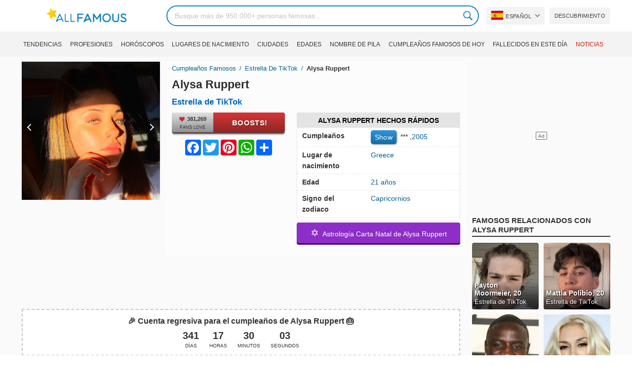

--- FILE ---
content_type: text/html; charset=UTF-8
request_url: https://allfamous.org/es/people/alysa-ruppert-tiktok-star.html
body_size: 19358
content:

<!DOCTYPE html>
<html lang="es">
<head>
    <meta charset="utf-8">
    <meta name="google" content="notranslate" />
    <meta name="viewport" content="width=device-width, initial-scale=1.0, minimum-scale=1.0">
    <meta name="norton-safeweb-site-verification" content="lhz7h4aky5jkxkppzyhvy0r4ilcihc8q12edytwbfm2s9gm95g6a537jnblshqx4cl29y09sxvs8xs1jbd23i3kcx2fkkcif-kc83lvivm7juj5qukoukc02vgcxh26h" />
    <title>Alysa Ruppert (Estrella de TikTok) - Edad, cumpleaños, biografía, hechos, familia, patrimonio neto, altura y más | AllFamous.org</title>
    <meta name="description" content="Toda la información sobre Alysa Ruppert (Estrella de TikTok): edad, cumpleaños, biografía, hechos, familia, patrimonio neto, ingresos, altura y más"/>
    <meta name="keywords" content="Alysa Ruppert edad, Alysa Ruppert cumpleaños, Alysa Ruppert biografía, Alysa Ruppert hechos, Alysa Ruppert family, Alysa Ruppert income, Alysa Ruppert information, Alysa Ruppert today, Alysa Ruppert horoscope, Alysa Ruppert astrology, Alysa Ruppert spouse, ¿Quién es Alysa Ruppert, Alysa Ruppert boyfriend, Alysa Ruppert husband"/>
    <meta property="og:title" content="Alysa Ruppert (Estrella de TikTok) - Edad, cumpleaños, biografía, hechos, familia, patrimonio neto, altura y más | AllFamous.org"/>
    <meta property="og:description" content="Toda la información sobre Alysa Ruppert (Estrella de TikTok): edad, cumpleaños, biografía, hechos, familia, patrimonio neto, ingresos, altura y más"/>
    <meta property="og:image" content="https://cdn.allfamous.org/people/avatars/alysa-ruppert-tiktok-star-1637114844518-allfamous.org.jpg"/>
    <meta property="og:site_name" content="AllFamous.org"/>
    <meta property="og:type" content="website"/>
    <meta property="og:url" content="https://allfamous.org/es/people/alysa-ruppert-tiktok-star.html"/>

    <meta name="twitter:title" content="Alysa Ruppert (Estrella de TikTok) - Edad, cumpleaños, biografía, hechos, familia, patrimonio neto, altura y más | AllFamous.org">
    <meta name="twitter:description" content="Toda la información sobre Alysa Ruppert (Estrella de TikTok): edad, cumpleaños, biografía, hechos, familia, patrimonio neto, ingresos, altura y más">
    <meta name="twitter:site" content="AllFamous.org">
    <meta name="twitter:image" content="https://cdn.allfamous.org/people/avatars/alysa-ruppert-tiktok-star-1637114844518-allfamous.org.jpg">
    <meta name="twitter:card" content="summary_large_image">
    <meta name="twitter:url" content="https://allfamous.org/es/people/alysa-ruppert-tiktok-star.html">

    <link rel="canonical" href="https://allfamous.org/es/people/alysa-ruppert-tiktok-star.html"/>
    <link rel="alternate" href="https://allfamous.org/people/alysa-ruppert-tiktok-star.html" hreflang="x-default"/>
	<link rel="alternate" href="https://allfamous.org/people/alysa-ruppert-tiktok-star.html" hreflang="en"/>
	<link rel="alternate" href="https://allfamous.org/es/people/alysa-ruppert-tiktok-star.html" hreflang="es"/>
	<link rel="alternate" href="https://allfamous.org/pt/people/alysa-ruppert-tiktok-star.html" hreflang="pt"/>
	<link rel="alternate" href="https://allfamous.org/id/people/alysa-ruppert-tiktok-star.html" hreflang="id"/>
	<link rel="alternate" href="https://allfamous.org/zh/people/alysa-ruppert-tiktok-star.html" hreflang="zh-CN"/>
	<link rel="alternate" href="https://allfamous.org/tw/people/alysa-ruppert-tiktok-star.html" hreflang="zh-TW"/>
	<link rel="alternate" href="https://allfamous.org/fr/people/alysa-ruppert-tiktok-star.html" hreflang="fr-FR"/>
	<link rel="alternate" href="https://allfamous.org/ru/people/alysa-ruppert-tiktok-star.html" hreflang="ru-RU"/>
	<link rel="alternate" href="https://allfamous.org/tr/people/alysa-ruppert-tiktok-star.html" hreflang="tr-TR"/>
	<link rel="alternate" href="https://allfamous.org/ar/people/alysa-ruppert-tiktok-star.html" hreflang="ar"/>
	<link rel="alternate" href="https://allfamous.org/ko/people/alysa-ruppert-tiktok-star.html" hreflang="ko-KR"/>
	<link rel="alternate" href="https://allfamous.org/th/people/alysa-ruppert-tiktok-star.html" hreflang="th-TH"/>
	<link rel="alternate" href="https://allfamous.org/nl/people/alysa-ruppert-tiktok-star.html" hreflang="nl"/>
	<link rel="alternate" href="https://allfamous.org/pl/people/alysa-ruppert-tiktok-star.html" hreflang="pl"/>
	<link rel="alternate" href="https://allfamous.org/de/people/alysa-ruppert-tiktok-star.html" hreflang="de-DE"/>
	<link rel="alternate" href="https://allfamous.org/ja/people/alysa-ruppert-tiktok-star.html" hreflang="ja-JP"/>
	<link rel="alternate" href="https://allfamous.org/it/people/alysa-ruppert-tiktok-star.html" hreflang="it-IT"/>
	<link rel="alternate" href="https://allfamous.org/hi/people/alysa-ruppert-tiktok-star.html" hreflang="hi"/>
	<link rel="alternate" href="https://allfamous.org/vi/people/alysa-ruppert-tiktok-star.html" hreflang="vi-VN"/>
	    <link rel="preload" as="image" href="/1.gif">
    <link rel="preload" as="image" href="/assets/svg/search.svg">
    <link rel="preload" as="style" href="/assets/css/style.min.css?v=98">
	<link rel="preload" as="image" href="https://cdn.allfamous.org/people/avatars/alysa-ruppert-tiktok-star-1637114844518-allfamous.org.jpg">
<link rel='preconnect' href='//static.addtoany.com'>
	    <link rel='preconnect' href='//cdn.allfamous.org'>
    <link rel="preconnect" href="//partner.googleadservices.com">
    <link rel="preconnect" href="//googlecm.hit.gemius.pl">
    <link rel="preconnect" href="//adservice.google.com">
    <link rel="preconnect" href="//www.googletagmanager.com">
    <link rel="preconnect" href="//googleads.g.doubleclick.net">
    <link rel="preconnect" href="//pagead2.googlesyndication.com">
    <link rel='dns-prefetch' href='//cdn.allfamous.org'>
    <link rel='stylesheet' href='/assets/css/style.min.css?v=98' type='text/css' />
    <script defer id="jquery" src="https://ajax.googleapis.com/ajax/libs/jquery/3.6.0/jquery.min.js"></script>
	    <style>.tbl-read-more-box{display:none !important;}</style>
    <meta name="mobile-web-app-capable" content="yes">
    <meta name="apple-mobile-web-app-capable" content="yes">
    <meta name="application-name" content="AllFamous.org">
    <meta name="apple-mobile-web-app-title" content="AllFamous.org">
    <meta name="theme-color" content="#007bc4">
    <meta name="msapplication-navbutton-color" content="#1283be">
    <meta name="apple-mobile-web-app-status-bar-style" content="black-translucent">
    <meta name="msapplication-starturl" content="/">
	<script>
    const EMPTY_IMG = "/default.svg?v=3.1";
	let hasWebP=!1;!function(){let A=new Image;A.onload=function(){hasWebP=!!(A.height>0&&A.width>0)},A.onerror=function(){hasWebP=!1},A.src="[data-uri]"}();
    function lazyImg(e){return function(){var t,n=document.querySelectorAll("."+e);function r(n){n.onload=function(){n.classList.remove(e)},n.dataset.lazybackground&&(n.style.backgroundImage="url(".concat(n.dataset.lazybackground,")")),n.getAttribute("data-src")&&(n.src=(hasWebP,n.dataset.src),"IntersectionObserver"in window&&t.unobserve(n))}if("IntersectionObserver"in window)t=new IntersectionObserver(function(e){e.forEach(function(e){e.intersectionRatio>0&&r(e.target)})},{rootMargin:"0px",threshold:.05}),n.forEach(function(e){t.observe(e)});else for(var o=0;o<n.length;o++)r(n[o])}};
    function lazyScript(c,e){var n=document.createElement("script");n.async=!0,e&&(n.onload=e),document.head.appendChild(n),n.src=c};
    function lazyAds(e){return function(n){var o,t=document.querySelectorAll("."+e);function r(n){"IntersectionObserver"in window&&o.unobserve(n),n.classList.remove(e);var t=n.id;googletag.cmd.push(function(){googletag.display(t),googletag.pubads().refresh([window.__gptslot__[t]])})}if("IntersectionObserver"in window)o=new IntersectionObserver(function(e){e.forEach(function(e){e.intersectionRatio>0&&r(e.target)})},{rootMargin:"0px",threshold:.05}),t.forEach(function(e){o.observe(e)});else for(var i=0;i<t.length;i++)r(t[i])}};
    function getCookie(n){for(var t=n+"=",e=document.cookie.split(";"),r=0;r<e.length;r++){for(var i=e[r];" "==i.charAt(0);)i=i.substring(1,i.length);if(0==i.indexOf(t))return i.substring(t.length,i.length)}return null};
    function setCookie(e,i,t,o,n){var a=e+"="+i;if(t){var r=new Date;r.setTime(r.getTime()+24*t*60*60*1e3),a+="; expires="+r.toGMTString()}a+="; path=/",o&&(a+="; domain="+o),n&&(a+="; secure"),document.cookie=a};
    function splitSlice(e,i){for(var l=[],n=0,r=e.length;n<r;n+=i)l.push(e.slice(n,i+n));return l};
	    setTimeout(function() {
	    let t,e,n,o,i,a=null,s=65,c=new Set;const r=1111;function d(t){o=performance.now();const e=t.target.closest("a");m(e)&&p(e.href,"high")}function u(t){if(performance.now()-o<r)return;if(!("closest"in t.target))return;const e=t.target.closest("a");m(e)&&(e.addEventListener("mouseout",f,{passive:!0}),i=setTimeout(()=>{p(e.href,"high"),i=void 0},s))}function l(t){const e=t.target.closest("a");m(e)&&p(e.href,"high")}function f(t){t.relatedTarget&&t.target.closest("a")==t.relatedTarget.closest("a")||i&&(clearTimeout(i),i=void 0)}function h(t){if(performance.now()-o<r)return;const e=t.target.closest("a");if(t.which>1||t.metaKey||t.ctrlKey)return;if(!e)return;e.addEventListener("click",function(t){1337!=t.detail&&t.preventDefault()},{capture:!0,passive:!1,once:!0});const n=new MouseEvent("click",{view:window,bubbles:!0,cancelable:!1,detail:1337});e.dispatchEvent(n)}function m(o){if(o&&o.href&&(!n||"instant"in o.dataset)){if(o.origin!=location.origin){if(!(e||"instant"in o.dataset)||!a)return}if(["http:","https:"].includes(o.protocol)&&("http:"!=o.protocol||"https:"!=location.protocol)&&(t||!o.search||"instant"in o.dataset)&&!(o.hash&&o.pathname+o.search==location.pathname+location.search||"noInstant"in o.dataset))return!0}}function p(t,e="auto"){if(c.has(t))return;const n=document.createElement("link");n.rel="prefetch",n.href=t,n.fetchPriority=e,n.as="document",document.head.appendChild(n),c.add(t)}!function(){if(!document.createElement("link").relList.supports("prefetch"))return;const o="instantVaryAccept"in document.body.dataset||"Shopify"in window,i=navigator.userAgent.indexOf("Chrome/");i>-1&&(a=parseInt(navigator.userAgent.substring(i+"Chrome/".length)));if(o&&a&&a<110)return;const c="instantMousedownShortcut"in document.body.dataset;t="instantAllowQueryString"in document.body.dataset,e="instantAllowExternalLinks"in document.body.dataset,n="instantWhitelist"in document.body.dataset;const r={capture:!0,passive:!0};let f=!1,v=!1,g=!1;if("instantIntensity"in document.body.dataset){const t=document.body.dataset.instantIntensity;if(t.startsWith("mousedown"))f=!0,"mousedown-only"==t&&(v=!0);else if(t.startsWith("viewport")){const e=navigator.connection&&navigator.connection.saveData,n=navigator.connection&&navigator.connection.effectiveType&&navigator.connection.effectiveType.includes("2g");e||n||("viewport"==t?document.documentElement.clientWidth*document.documentElement.clientHeight<45e4&&(g=!0):"viewport-all"==t&&(g=!0))}else{const e=parseInt(t);isNaN(e)||(s=e)}}v||document.addEventListener("touchstart",d,r);f?c||document.addEventListener("mousedown",l,r):document.addEventListener("mouseover",u,r);c&&document.addEventListener("mousedown",h,r);if(g){let t=window.requestIdleCallback;t||(t=(t=>{t()})),t(function(){const t=new IntersectionObserver(e=>{e.forEach(e=>{if(e.isIntersecting){const n=e.target;t.unobserve(n),p(n.href)}})});document.querySelectorAll("a").forEach(e=>{m(e)&&t.observe(e)})},{timeout:1500})}}();
    }, 1);
</script>

<script async src="https://pagead2.googlesyndication.com/pagead/js/adsbygoogle.js?client=ca-pub-2196988153088510" crossorigin="anonymous"></script>
<script async src="https://www.googletagmanager.com/gtag/js?id=G-RVV0T97W1V"></script>
<script>window.dataLayer = window.dataLayer || [];function gtag(){dataLayer.push(arguments);}gtag('js', new Date());gtag('config', 'G-RVV0T97W1V');</script>    <link rel="manifest" crossorigin="anonymous" href="/manifest.json?v=98">
	</head>
<body class="osm ">
<img alt="allfamous.org" class="ez" width="99999" height="99999" style="pointer-events: none; position: absolute; top: 0; left: 0; width: 99vw; height: 99vh; max-width: 99vw; max-height: 99vh;" src="[data-uri]">
<div class="website-wrapper">
    <header class="whb-header whb-sticky-shadow whb-sticky-clone">
        <div class="whb-main-header">
            <div class="whb-row whb-general-header whb-flex-flex-middle">
                <div class="container">
                    <div class="whb-logo" style="text-align: center;">
                        <div class="site-logo">
                            <a href="/es" class="fm-logo fm-main-logo" rel="home">
                                <img src="https://cdn.allfamous.org/logo.png" alt="AllFamous.org" style="width:150px;" width="150" height="26" />
                            </a>
                        </div>
                    </div>
                    <div class="whb-flex-row whb-general-header-inner">
                        <div class="whb-column whb-col-left whb-visible-lg">
                            <div class="site-logo">
								                                    <a href="/es" class="fm-logo fm-main-logo" rel="home">
                                        <img src="https://cdn.allfamous.org/logo.png" alt="AllFamous.org" style="width: 180px;margin: 0 50px;" width="180" height="31" />
                                        <span style="display: inline-block;text-indent: -99999px;">AllFamous.org</span>
                                    </a>
								                            </div>
                        </div>
                        <div class="whb-column whb-col-center whb-visible-lg">
							<div class="fm-search-form" style="width: 100%;">
    <form role="search" method="get" class="searchform style-rounded fm-ajax-search" action="/es/search" data-hl="es">
        <input value="" name="q"  aria-label="Search" class="q" placeholder="Busque más de 950.000+ personas famosas..." type="text" />
		        <!--<a rel="nofollow noreferrer" target="_blank" href="https://www.google.com/search?q=site:allfamous.org" class="googlesearch">Google search</a>-->
        <button type="submit" class="searchsubmit">Search</button>
    </form>
    <div class="search-results-wrapper">
        <div class="fm-scroll"><div class="fm-search-results fm-scroll-content"></div></div>
        <div class="fm-search-loader wd-fill"></div>
    </div>
</div>                        </div>
                        <div class="whb-column whb-col-right whb-visible-lg">
							<div class="drop" style="margin:0 10px">
    <button class="btn drop-btn btn-lang">
        <span class="flag flag-es"></span> Español    </button>
    <div class="drop-list lang-sel" style="left:0;text-align:left;direction:ltr">
		            <span onclick="setLang('en')">
                <a class="drop-item " href="/people/alysa-ruppert-tiktok-star.html"><span class="flag flag-us"></span> English</a>
            </span>
		            <span onclick="setLang('es')">
                <a class="drop-item active" href="/es/people/alysa-ruppert-tiktok-star.html"><span class="flag flag-es"></span> Español</a>
            </span>
		            <span onclick="setLang('pt')">
                <a class="drop-item " href="/pt/people/alysa-ruppert-tiktok-star.html"><span class="flag flag-br"></span> Português</a>
            </span>
		            <span onclick="setLang('de')">
                <a class="drop-item " href="/de/people/alysa-ruppert-tiktok-star.html"><span class="flag flag-de"></span> Deutsch</a>
            </span>
		            <span onclick="setLang('fr')">
                <a class="drop-item " href="/fr/people/alysa-ruppert-tiktok-star.html"><span class="flag flag-fr"></span> Français</a>
            </span>
		            <span onclick="setLang('ru')">
                <a class="drop-item " href="/ru/people/alysa-ruppert-tiktok-star.html"><span class="flag flag-ru"></span> Pусский</a>
            </span>
		            <span onclick="setLang('it')">
                <a class="drop-item " href="/it/people/alysa-ruppert-tiktok-star.html"><span class="flag flag-it"></span> Italiano</a>
            </span>
		            <span onclick="setLang('nl')">
                <a class="drop-item " href="/nl/people/alysa-ruppert-tiktok-star.html"><span class="flag flag-nl"></span> Nederlands</a>
            </span>
		            <span onclick="setLang('da')">
                <a class="drop-item " href="/da/people/alysa-ruppert-tiktok-star.html"><span class="flag flag-dk"></span> Dansk</a>
            </span>
		            <span onclick="setLang('el')">
                <a class="drop-item " href="/el/people/alysa-ruppert-tiktok-star.html"><span class="flag flag-gr"></span> Ελληνικά</a>
            </span>
		            <span onclick="setLang('sv')">
                <a class="drop-item " href="/sv/people/alysa-ruppert-tiktok-star.html"><span class="flag flag-se"></span> Svenska</a>
            </span>
		            <span onclick="setLang('fi')">
                <a class="drop-item " href="/fi/people/alysa-ruppert-tiktok-star.html"><span class="flag flag-fi"></span> Suomi</a>
            </span>
		            <span onclick="setLang('pl')">
                <a class="drop-item " href="/pl/people/alysa-ruppert-tiktok-star.html"><span class="flag flag-pl"></span> Język</a>
            </span>
		            <span onclick="setLang('tr')">
                <a class="drop-item " href="/tr/people/alysa-ruppert-tiktok-star.html"><span class="flag flag-tr"></span> Türkçe</a>
            </span>
		            <span onclick="setLang('id')">
                <a class="drop-item " href="/id/people/alysa-ruppert-tiktok-star.html"><span class="flag flag-id"></span> Indonesia</a>
            </span>
		            <span onclick="setLang('ja')">
                <a class="drop-item " href="/ja/people/alysa-ruppert-tiktok-star.html"><span class="flag flag-jp"></span> 日本語</a>
            </span>
		            <span onclick="setLang('ko')">
                <a class="drop-item " href="/ko/people/alysa-ruppert-tiktok-star.html"><span class="flag flag-kr"></span> 한국어</a>
            </span>
		            <span onclick="setLang('zh')">
                <a class="drop-item " href="/zh/people/alysa-ruppert-tiktok-star.html"><span class="flag flag-cn"></span> 中文(简体]</a>
            </span>
		            <span onclick="setLang('tw')">
                <a class="drop-item " href="/tw/people/alysa-ruppert-tiktok-star.html"><span class="flag flag-tw"></span> 中文(繁體]</a>
            </span>
		            <span onclick="setLang('hi')">
                <a class="drop-item " href="/hi/people/alysa-ruppert-tiktok-star.html"><span class="flag flag-in"></span> हिन्दी</a>
            </span>
		            <span onclick="setLang('ar')">
                <a class="drop-item " href="/ar/people/alysa-ruppert-tiktok-star.html"><span class="flag flag-ae"></span> العربية</a>
            </span>
		            <span onclick="setLang('th')">
                <a class="drop-item " href="/th/people/alysa-ruppert-tiktok-star.html"><span class="flag flag-th"></span> ภาษาไทย</a>
            </span>
		            <span onclick="setLang('vi')">
                <a class="drop-item " href="/vi/people/alysa-ruppert-tiktok-star.html"><span class="flag flag-vn"></span> Tiếng Việt</a>
            </span>
		    </div>
</div>                            <a href="/es/celebrity-discover" title="Descubrir personajes famosos" class="btn">
                                Descubrimiento                            </a>
                        </div>

                        <div class="whb-column whb-mobile-left whb-hidden-lg">
                            <div class="mm fm-burger-icon mobile-nav-icon whb-mobile-nav-icon wd-style-text">
                                <a href="#" aria-label="Menu">
                                    <span class="fm-burger wd-tools-icon"></span>
                                    <span class="fm-burger-label mm-text">Menu</span>
                                </a>
                            </div>
                        </div>
                        <div class="whb-column whb-mobile-center whb-hidden-lg whb-empty-column"></div>
                        <div class="whb-column whb-mobile-right whb-hidden-lg">
							<div class="fm-search-form" style="width: 100%;">
    <form role="search" method="get" class="searchform style-rounded fm-ajax-search" action="/es/search" data-hl="es">
        <input value="" name="q"  aria-label="Search" class="q" placeholder="Busque más de 950.000+ personas famosas..." type="text" />
		        <!--<a rel="nofollow noreferrer" target="_blank" href="https://www.google.com/search?q=site:allfamous.org" class="googlesearch">Google search</a>-->
        <button type="submit" class="searchsubmit">Search</button>
    </form>
    <div class="search-results-wrapper">
        <div class="fm-scroll"><div class="fm-search-results fm-scroll-content"></div></div>
        <div class="fm-search-loader wd-fill"></div>
    </div>
</div>                        </div>
                    </div>
                </div>
            </div>
			<div style="background:#f3f3f3;" class="whb-row whb-flex-flex-middle whb-hidden-mobile">
    <div class="container">
        <div class="whb-column whb-col-center whb-visible-lg">
            <div class="main-nav fm-navigation" role="navigation">
                <ul class="menu">
					                        <li class="menu-item item-level-0 ">
                            <a href="/es/trending">
								Tendencias</a>
                        </li>
					                        <li class="menu-item item-level-0 ">
                            <a href="/es/profession">
								Profesiones</a>
                        </li>
					                        <li class="menu-item item-level-0 ">
                            <a href="/es/horoscope">
								Horóscopos</a>
                        </li>
					                        <li class="menu-item item-level-0 ">
                            <a href="/es/birthplace">
								Lugares de nacimiento</a>
                        </li>
					                        <li class="menu-item item-level-0 ">
                            <a href="/es/city">
								Ciudades</a>
                        </li>
					                        <li class="menu-item item-level-0 ">
                            <a href="/es/age">
								Edades</a>
                        </li>
					                        <li class="menu-item item-level-0 ">
                            <a href="/es/first-name">
								Nombre de pila</a>
                        </li>
					                        <li class="menu-item item-level-0 ">
                            <a href="/es/todays-famous-birthdays">
								Cumpleaños Famosos de Hoy</a>
                        </li>
					                        <li class="menu-item item-level-0 ">
                            <a href="/es/celebrities-who-died-on-this-day">
								Fallecidos en este día</a>
                        </li>
					                    <li class="menu-item item-level-0">
                        <a href="https://news.allfamous.org" rel="nofollow noopener" target="_blank" style="color: #d31a00;">
							Noticias</a>
                    </li>
                </ul>
            </div>
        </div>
    </div>
</div>        </div>
    </header>

    <div class="broom"></div>
<div class="container">
    <div class="row">
        <div class="site-content col-lg-9 col-12" role="main">
            <div class="row">
                <div class="col-sm-5 col-md-4 col-lg-4">
                    <div class="slidershow">
                        <div class="slider" style="display: block;">
                                                        <img src="/i/1.gif?v=EORXa1tpHrC9kc6VQBn.es" data-src="https://cdn.allfamous.org/people/avatars/alysa-ruppert-tiktok-star-1637114844518-allfamous.org.jpg" alt="Alysa Ruppert avatar" style="width:100%" onerror="this.src=EMPTY_IMG;" width="280" height="280" class="lzl" />
                        </div>
						                        <div class="slider" style="display: none;">
                            <img src="/1.gif" data-src="https://cdn.allfamous.org/people/headshots/alysa-ruppert-tiktok-star-1637114848805-allfamous.org.jpg" alt="Alysa Ruppert image 0" style="width: 100%" onerror="this.src=EMPTY_IMG;" width="280" height="280" class="lzl" />
                        </div>
						                        <div class="slider" style="display: none;">
                            <img src="/1.gif" data-src="https://cdn.allfamous.org/people/headshots/alysa-ruppert-tiktok-star-1637114849379-allfamous.org.jpg" alt="Alysa Ruppert image 1" style="width: 100%" onerror="this.src=EMPTY_IMG;" width="280" height="280" class="lzl" />
                        </div>
						
						                        <span class="slider-prev" onclick="plusSlides(-1, 0)"></span>
                        <span class="slider-next" onclick="plusSlides(1, 0)"></span>
						                    </div>
                </div>
                <div class="col-sm-7 col-md-8" style="background:rgba(255, 255, 255, 0.4);padding-bottom: 15px;">
                    <div class="single-breadcrumbs-wrapper">
	                                            <ol class="fm-breadcrumb">
                            <li>
                                <a href="/es">
                                    Cumpleaños Famosos                                </a>
                            </li>
	                        <li>
		                                                            <a href="/es/profession/tiktok-star" class="breadcrumb-link-last">
				                        Estrella de TikTok                                    </a>
			                                                    </li>
                            <li class="breadcrumb-last">
	                            Alysa Ruppert                            </li>
                        </ol>
                    </div>
	                                    <h1 id="name" itemprop="name">Alysa Ruppert<span style="margin-top: -26px;display: block;text-indent: 100%;white-space: nowrap;overflow: hidden;"> (Estrella de TikTok) - Edad, cumpleaños, biografía, hechos, familia, patrimonio neto, altura y más</span></h1>

                    <div class="profs-block">
                        <a class="prof prof-main hu" href="/es/profession/tiktok-star" >Estrella de TikTok</a>                    </div>
                    <div class="row" style="margin-top:6px">
                        <div class="col-md-5 col-12 text-center">
                            <div class="btn-boost">
                                <div class="info">
                                    <span class="rank" style="display: block"><img alt="love" width="15" height="15" src="/1.gif" data-src="/assets/svg/heart.svg?v=98" class="lzl heartbeart" /> 381,269</span>
                                    <span class="sub-text"><i class="fa fa-heart"></i> FANS LOVE</span>
                                </div>
                                <button title="I love Alysa Ruppert!" id="fanlove">Boosts!</button>
                            </div>

                            <div class="a2a_kit a2a_kit_size_32 a2a_default_style" style="margin-bottom: 8px;display: flex; justify-content: center;height: 32px" >
                                <a class="a2a_button_facebook"></a>
                                <a class="a2a_button_twitter"></a>
                                <a class="a2a_button_pinterest"></a>
                                <a class="a2a_button_whatsapp"></a>
                                <a class="a2a_dd" href="https://www.addtoany.com/share"></a>
                            </div>
                        </div>
                        <div class="col-md-7 col-12">
                            <div id="facts" class="row">
                                <div class="head col-md-12">
                                    <a style="color:#000" href="/es/people/alysa-ruppert-tiktok-star.html#facts">Alysa Ruppert Hechos Rápidos</a>
                                </div>
                                <div class="fitem col-sm-6 col-md-12">
                                    <div class="row">
                                        <div class="flab col-md-5">Cumpleaños</div>
                                        <div class="fval col-md-7">
                                            <button id="show-birthday" onclick="showBirthday()">Show</button> <span id="birthday">***</span>
                                             ,<a class="hu" href="/es/year/2005">2005</a>                                        </div>
                                    </div>
                                </div>
                                <div class="fitem col-sm-6 col-md-12">
                                    <div class="row">
                                        <div class="flab col-md-5">Lugar de nacimiento </div>
                                        <div class="fval col-md-7" id="nationality"><a id="birthplace" class="hu" href="/es/birthplace/greece">Greece</a></div>
                                    </div>
                                </div>
	                                                            <div class="fitem col-sm-6 col-md-12">
                                    <div class="row">
                                                                                    <div class="flab col-md-5">Edad </div>
                                            <div class="fval col-md-7">
                                                                                                    <a class="hu" id="age" href="/es/age/21">21 años</a>
                                                                                            </div>
                                                                            </div>
                                </div>
	                                                            <div class="fitem col-sm-6 col-md-12">
                                    <div class="row">
                                        <div class="flab col-md-5">Signo del zodiaco </div>
                                        <div class="fval col-md-7"><a class="hu" href="/es/horoscope/capricornios">Capricornios</a></div>
                                    </div>
                                </div>
                            </div>

							                                <a class="astro-btn" href="/es/astrology/alysa-ruppert-tiktok-star.html"><span style="font-size:20px;">&#10017;</span> &nbsp;Astrología Carta Natal de Alysa Ruppert</a>
							                        </div>
                    </div>
                </div>
            </div>
            <div class="ad-box ad-box-header"><div id="z_p_top_bio" class="adslot lza"><div class="ad-holder"></div></div></div>
            <div id="countdown" class="" style="margin-bottom: 12px">
		                            <strong id="cd_headline">🎉 Cuenta regresiva para el cumpleaños de Alysa Ruppert 🎂</strong>
                    <ul id="cd_time">
                        <li><span id="c_d">--</span> Días</li>
                        <li><span id="c_h">--</span> Horas</li>
                        <li><span id="c_m">--</span> Minutos</li>
                        <li><span id="c_s">--</span> Segundos</li>
                    </ul>
                    <script>
				                                (function () {
                            const second = 1000, minute = second * 60, hour = minute * 60, day = hour * 24;
                            let countDown = new Date("2027-01-04T00:00:00").getTime();
                            let x = setInterval(function() {
                                let now = new Date().toLocaleString('ja', {hour12: false, timeZone: 'America/Chicago'});
                                now     = new Date(now).getTime();
                                let distance = countDown - now;
                                document.getElementById("c_d").innerText = Math.floor(distance / (day));
                                document.getElementById("c_h").innerText = ('0' + Math.floor((distance % (day)) / (hour))).slice(-2);
                                document.getElementById("c_m").innerText = ('0' + Math.floor((distance % (hour)) / (minute))).slice(-2);
                                document.getElementById("c_s").innerText = ('0' + Math.floor((distance % (minute)) / second)).slice(-2);
                                if (distance < 0) {
                                    document.getElementById("cd_headline").innerText = "🎉 Happy birthday Alysa Ruppert! 🥳";
                                    document.getElementById("countdown").classList.add("is_bd");
                                    countdown = document.getElementById("cd_time").style.display = "none";
                                    clearInterval(x);
                                }
                            }, 200)
                        }());
                    </script>
		                    </div>
            <span id="aend"></span>
                        <div class="row popular-box">
				<div class="col-lg-3 col-md-4 col-6">
			<a href="/es/birthday/january-4" title="Los 100 mejores Cumpleaños de famosos el 4 Enero" class="btn btn-popular">Personajes célebres nacidos un 4 de Enero</a>
		</div><div class="col-lg-3 col-md-4 col-6">
			<a href="/es/year/2005" title="Los 100 mejores Famosos que nacieron en 2005" class="btn btn-popular">Nacidos en 2005</a>
		</div><div class="col-lg-3 col-md-4 col-6">
			<a href="/es/age-profession/21-years-old-tiktok-stars" title="Los 100 mejores Famosos Estrellas de TikTok de 21 años" class="btn btn-popular">Estrellas de TikTok de 21 años</a>
		</div><div class="col-lg-3 col-md-4 col-6">
			<a href="/es/horoscope-name/capricorn-named-alysa" title="Los 100 mejores Capricornios llamado Alysa" class="btn btn-popular">Capricornios llamado Alysa</a>
		</div><div class="col-lg-3 col-md-4 col-6">
			<a href="/es/profession-birthplace/tiktok-stars-from-greece" title="Los 100 mejores Estrellas de TikTok de Greece" class="btn btn-popular">Estrellas de TikTok de Greece</a>
		</div><div class="col-lg-3 col-md-4 col-6">
			<a href="/es/profession-country/tiktok-stars-born-in-greece" title="Los 100 mejores Estrellas de TikTok nacidos en Greece" class="btn btn-popular">Estrellas de TikTok nacidos en Greece</a>
		</div><div class="col-lg-3 col-md-4 col-6">
			<a href="/es/age/21" title="Los 100 mejores Famosos que cumplen 21 años" class="btn btn-popular">Famosos que tienen 21 años</a>
		</div><div class="col-lg-3 col-md-4 col-6">
			<a href="/es/first-name/alysa" title="Los 100 mejores Famosos llamado Alysa" class="btn btn-popular">Nombre Alysa</a>
		</div>            </div>
                        <article class="entry-content" role="article" id="bio" style="max-height: none !important;">
				                                <div class="ad-box ad-box-header"><div id="z_p_header" class="adslot lza"><div class="ad-holder"></div></div></div>
                <h2><a id="about" href="/es/people/alysa-ruppert-tiktok-star.html#about">Acerca de Alysa Ruppert</a></h2><figure class="post-img-right">
                                <img width="150" height="150" data-src="https://cdn.allfamous.org/people/headshots/alysa-ruppert-tiktok-star-1637114848805-allfamous.org.jpg" alt="Alysa Ruppert" src="/1.gif" onerror="this.src=EMPTY_IMG;" class="lzl">
                                <figcaption>Alysa Ruppert</figcaption>
                            </figure><p>Estrella de TikTok Alysa Ruppert nació el 4 de Enero, 2005 en Greece (Ya tiene 21 años).</p><p>Creadora de contenido de sincronización de labios y baile que saltó al estrellato después de publicar actuaciones en su cuenta de TikTok, alysa.ruppert.  En la plataforma, tiene más de 860.000 seguidores.</p><p>All information about Alysa Ruppert can be found in this post. It will clarify Alysa Ruppert's info: bio, age, facts, income, family, relationship and breakup of Alysa Ruppert...</p><div class="clearfix"></div><h2><a id="before_fame" href="/es/people/alysa-ruppert-tiktok-star.html#before_fame">Alysa Ruppert antes de la fama</a></h2><p>Alysa Ruppert was born in the Zodiac sign <b>Capricornios (The Sea-Goat)</b>, and 2005 is the year of the Chinese Zodiac <b>Rooster (雞)</b>.</p><p>En octubre del 2020 comenzó a publicar TikToks.  La versión de <a href="/es/people/gwen-stefani-19691003.html" title="Gwen Stefani biography"><sup>Pop Singer </sup>Gwen Stefani</a> se utilizó en una de sus primeras actuaciones.</p><div class="clearfix"></div><div class="ad-box ad-box-header"><div id="z_inpost_a" class="adslot lza"><div class="ad-holder"></div></div></div><h2><a id="trivia" href="/es/people/alysa-ruppert-tiktok-star.html#trivia">Los logros de Alysa Ruppert</a></h2><p>Colaboró ​​con la empresa Princely London como influencer.  Los fanáticos pueden usar un código de descuento especial para realizar compras.</p><div class="clearfix"></div><div style="text-align: center;">
                                <a style="display: inline-block" class="astro-btn" href="/es/astrology/alysa-ruppert-tiktok-star.html"><span style="font-size:20px;">&#10017;</span> &nbsp;Astrología Carta Natal de Alysa Ruppert</a>
                            </div><h2><a id="family_life" href="/es/people/alysa-ruppert-tiktok-star.html#family_life">Alysa Ruppert vida familiar</a></h2><figure class="post-img-right">
                                <img width="150" height="150" data-src="https://cdn.allfamous.org/people/headshots/alysa-ruppert-tiktok-star-1637114849379-allfamous.org.jpg" alt="Alysa Ruppert" src="/1.gif" onerror="this.src=EMPTY_IMG;" class="lzl">
                                <figcaption>Alysa Ruppert</figcaption>
                            </figure><p>n1ckdorn, su novio, también hace TikToks.</p><div class="clearfix"></div><div class="ad-box ad-box-header"><div id="z_inpost_b" class="adslot lza"><div class="ad-holder"></div></div></div><h2><a id="social_media" href="/es/people/alysa-ruppert-tiktok-star.html#social_media">Alysa Ruppert on Social Media</a></h2><p id="u_tiktok">Latest Tiktok video from Alysa Ruppert: <a target="_blank" rel="noopener nofollow" href="https://allfamous.org/go?u=https%3A%2F%2Fwww.tiktok.com%2F%40alysa.ruppert">@alysa.ruppert</a>.</p><p id="u_instagram">Instagram photos and videos from Alysa Ruppert: <a target="_blank" rel="noopener nofollow" href="https://allfamous.org/go?u=https%3A%2F%2Fwww.instagram.com%2Fruppert.alysa">@ruppert.alysa</a>.</p><p id="u_youtube">Youtube videos from Alysa Ruppert: <a target="_blank" rel="noopener nofollow" href="https://allfamous.org/go?u=https%3A%2F%2Fwww.youtube.com%2Fchannel%2FUCx-gPMxOSE3yxvF-t_oN1-w">Alysa Ruppert's Youtube</a>.</p><h2><a id="associations" href="/es/people/alysa-ruppert-tiktok-star.html#associations">Asociaciones de Alysa Ruppert</a></h2><p>Realizó una sincronización de labios con música de <a href="/es/people/david-guetta-19671107.html" title="David Guetta wikipedia"><sup>DJ </sup>David Guetta</a> y <a href="/es/people/akon-19730416.html" title="Akon biography"><sup>R&B Singer </sup>Akon</a> en abril del 2021. ¡</hr></hr></hr></hr></p><div class="clearfix"></div><div class="row pp fm-spacing-10" style="justify-content:center;"><div class=" pp-item col-lg-2 col-md-3 col-sm-4 col-6" >
	    <a href="/es/people/akon-19730416.html" title="Akon, 50 (Cantante de R&B)">
        <div class="pp-img">
            <img src="/1.gif" alt="Akon, 50 (Cantante de R&B)" data-src="https://cdn.allfamous.org/people/headshots/akon-ddiq-allfamous.org-2.jpg" onerror="this.src=EMPTY_IMG;" class="lzl" width="152" height="152">
        </div>
        <div class="pp-info">
            <strong class="pp-title">Akon, 50</strong>
            <p class="prof">Cantante de R&B</p>
        </div>
    </a>
</div><div class=" pp-item col-lg-2 col-md-3 col-sm-4 col-6" >
	    <a href="/es/people/david-guetta-19671107.html" title="David Guetta, 56 (DJ)">
        <div class="pp-img">
            <img src="/1.gif" alt="David Guetta, 56 (DJ)" data-src="https://cdn.allfamous.org/people/headshots/david-guetta-f6rt-allfamous.org-1.jpg" onerror="this.src=EMPTY_IMG;" class="lzl" width="152" height="152">
        </div>
        <div class="pp-info">
            <strong class="pp-title">David Guetta, 56</strong>
            <p class="prof">DJ</p>
        </div>
    </a>
</div></div>                                <div class="ad-box ad-box-header" style="margin-bottom:6px">
                    <div id="z_inpost_c" class="adslot lza"><div class="ad-holder"></div></div>
                </div>

                <h2><a id="net_worth" href="/es/people/alysa-ruppert-tiktok-star.html#net_worth">Alysa Ruppert Income & Net worth</a></h2>
                                <p>Alysa Ruppert's income mainly comes from the work that created her reputation: an estrella de tiktok.
                	            Information about her net worth in 2026 is being updated as soon as possible by <b>allfamous.org</b>, you can contact to tell us Net Worth of the Alysa Ruppert.</p>

                <h2><a id="height_weight" href="/es/people/alysa-ruppert-tiktok-star.html#net_worth">Alysa Ruppert Height and Weight</a></h2>
                <p>How tall is Alysa Ruppert?		            At the age of 21, Alysa Ruppert height is 5'6" (1.66m).                </p>

                <div class="ad-box ad-box-header"><div id="z_p_bot_bio" class="adslot lza"><div class="ad-holder"></div></div></div>

                <div class="fm-tabs-header">
                    <h2 id="qna" class="tabs-name">La gente también pregunta por Alysa Ruppert</h2>
                </div>
                <div >
                    <div >
                        <h3 class="aztro-title" data-id="faq_7">¿Cuál es el verdadero nombre de Alysa Ruppert?</h3>
                        <p class="aztro-body single" style="display:none" id="faq_7">
		                    Su verdadero nombre es Alysa Ruppert.                        </p>
                    </div>
                    <div>
                        <h3 class="aztro-title" data-id="faq_2">¿Cuándo es el cumpleaños de Alysa Ruppert?</h3>
                        <p class="aztro-body single" style="display:none" id="faq_2">
			                				                Alysa Ruppert celebró su 21º cumpleaños el 4 de Enero.			                                        </p>
                    </div>
	                                        <div>
                            <h3 class="aztro-title" data-id="faq_0">¿Qué edad tiene Alysa Ruppert?</h3>
                            <p class="aztro-body single" style="display:none" id="faq_0">
				                					                Ya tiene 21 años				                                            </p>
                        </div>
	                                    <div>
                        <h3 class="aztro-title" data-id="faq_3">¿De dónde es Alysa Ruppert?</h3>
                        <p class="aztro-body single" style="display:none" id="faq_3">She is from Greece.</p>
                    </div>
                    <div>
                        <h3 class="aztro-title" data-id="faq_4">When was Alysa Ruppert born?</h3>
                        <p class="aztro-body single" style="display:none" id="faq_4">Alysa Ruppert was born on 4 de Enero, 2005.</p>
                    </div>
                </div>

				                <p style="color:#333;font-style:italic;text-align:right;font-size:0.9em;margin-bottom:0">Reference: Wikipedia, Tiktok, Youtube, Instagram and Twitter.</p>
                <p style="color:#333;font-style:italic;text-align:right;font-size:0.9em;margin-bottom:10px">Información más reciente sobre Alysa Ruppert actualizada el 10 de Marzo, 2023.</p>
            </article>

                        <div id="taboola-below-article-thumbnails"></div>
            
			
			        </div>

        <div class="col-lg-3 col-12">
	                    <div class="ad-box ad-box-squad">
                <div id="z_p_sidebar" class="adslot lza"><div class="ad-holder"></div></div>
            </div>
	        
            <div class="fm-tabs-header">
                <div class="tabs-name">Famosos relacionados con Alysa Ruppert</div>
            </div>
            <div class="row pp fm-spacing-10">
		        <div class=" pp-item col-lg-6 col-md-3 col-sm-4 col-6" >
	    <a href="/es/people/payton-moormeier-20030728.html" title="Payton Moormeier, 20 (Estrella de TikTok)">
        <div class="pp-img">
            <img src="/1.gif" alt="Payton Moormeier, 20 (Estrella de TikTok)" data-src="https://cdn.allfamous.org/people/thumbnails/payton-moormeier-vjs5-allfamous.org.jpg" onerror="this.src=EMPTY_IMG;" class="lzl" width="152" height="152">
        </div>
        <div class="pp-info">
            <strong class="pp-title">Payton Moormeier, 20</strong>
            <p class="prof">Estrella de TikTok</p>
        </div>
    </a>
</div><div class=" pp-item col-lg-6 col-md-3 col-sm-4 col-6" >
	    <a href="/es/people/mattia-polibio-20030516.html" title="Mattia Polibio, 20 (Estrella de TikTok)">
        <div class="pp-img">
            <img src="/1.gif" alt="Mattia Polibio, 20 (Estrella de TikTok)" data-src="https://cdn.allfamous.org/people/thumbnails/mattia-polibio-aepb-allfamous.org.jpg" onerror="this.src=EMPTY_IMG;" class="lzl" width="152" height="152">
        </div>
        <div class="pp-info">
            <strong class="pp-title">Mattia Polibio, 20</strong>
            <p class="prof">Estrella de TikTok</p>
        </div>
    </a>
</div><div class=" pp-item col-lg-6 col-md-3 col-sm-4 col-6" >
	    <a href="/es/people/akon-19730416.html" title="Akon, 50 (Cantante de R&B)">
        <div class="pp-img">
            <img src="/1.gif" alt="Akon, 50 (Cantante de R&B)" data-src="https://cdn.allfamous.org/people/headshots/akon-ddiq-allfamous.org-2.jpg" onerror="this.src=EMPTY_IMG;" class="lzl" width="152" height="152">
        </div>
        <div class="pp-info">
            <strong class="pp-title">Akon, 50</strong>
            <p class="prof">Cantante de R&B</p>
        </div>
    </a>
</div><div class=" pp-item col-lg-6 col-md-3 col-sm-4 col-6" >
	    <a href="/es/people/gwen-stefani-19691003.html" title="Gwen Stefani, 54 (Cantante Pop)">
        <div class="pp-img">
            <img src="/1.gif" alt="Gwen Stefani, 54 (Cantante Pop)" data-src="https://cdn.allfamous.org/people/headshots/gwen-stefani-sqsl-allfamous.org-2.jpg" onerror="this.src=EMPTY_IMG;" class="lzl" width="152" height="152">
        </div>
        <div class="pp-info">
            <strong class="pp-title">Gwen Stefani, 54</strong>
            <p class="prof">Cantante Pop</p>
        </div>
    </a>
</div><div class=" pp-item col-lg-6 col-md-3 col-sm-4 col-6" >
	    <a href="/es/people/cynthia-parker-20040927.html" title="Cynthia Parker, 19 (Estrella de TikTok)">
        <div class="pp-img">
            <img src="/1.gif" alt="Cynthia Parker, 19 (Estrella de TikTok)" data-src="https://cdn.allfamous.org/people/headshots/cynthia-parker-t2un-allfamous.org-3.jpg" onerror="this.src=EMPTY_IMG;" class="lzl" width="152" height="152">
        </div>
        <div class="pp-info">
            <strong class="pp-title">Cynthia Parker, 19</strong>
            <p class="prof">Estrella de TikTok</p>
        </div>
    </a>
</div><div class=" pp-item col-lg-6 col-md-3 col-sm-4 col-6" >
	    <a href="/es/people/charli-damelio-tiktok-star.html" title="Charli D'Amelio, 19 (Estrella de TikTok)">
        <div class="pp-img">
            <img src="/1.gif" alt="Charli D'Amelio, 19 (Estrella de TikTok)" data-src="https://cdn.allfamous.org/people/headshots/charli-damelio-pqn2-allfamous.org-1.jpg" onerror="this.src=EMPTY_IMG;" class="lzl" width="152" height="152">
        </div>
        <div class="pp-info">
            <strong class="pp-title">Charli D'Amelio, 19</strong>
            <p class="prof">Estrella de TikTok</p>
        </div>
    </a>
</div><div class=" pp-item col-lg-6 col-md-3 col-sm-4 col-6" >
	    <a href="/es/people/david-guetta-19671107.html" title="David Guetta, 56 (DJ)">
        <div class="pp-img">
            <img src="/1.gif" alt="David Guetta, 56 (DJ)" data-src="https://cdn.allfamous.org/people/headshots/david-guetta-f6rt-allfamous.org-1.jpg" onerror="this.src=EMPTY_IMG;" class="lzl" width="152" height="152">
        </div>
        <div class="pp-info">
            <strong class="pp-title">David Guetta, 56</strong>
            <p class="prof">DJ</p>
        </div>
    </a>
</div><div class=" pp-item col-lg-6 col-md-3 col-sm-4 col-6" >
	    <a href="/es/people/kevin-leonardo-taym.html" title="Kevin Leonardo, 27 (Estrella de TikTok)">
        <div class="pp-img">
            <img src="/1.gif" alt="Kevin Leonardo, 27 (Estrella de TikTok)" data-src="https://cdn.allfamous.org/people/headshots/kevin-leonardo-taym-allfamous.org-10.jpg" onerror="this.src=EMPTY_IMG;" class="lzl" width="152" height="152">
        </div>
        <div class="pp-info">
            <strong class="pp-title">Kevin Leonardo, 27</strong>
            <p class="prof">Estrella de TikTok</p>
        </div>
    </a>
</div><div class=" pp-item col-lg-6 col-md-3 col-sm-4 col-6" >
	    <a href="/es/people/pinkydoll-dkra.html" title="Pinkydoll, 29 (Estrella de TikTok)">
        <div class="pp-img">
            <img src="/1.gif" alt="Pinkydoll, 29 (Estrella de TikTok)" data-src="https://cdn.allfamous.org/people/headshots/pinkydoll-dkra-allfamous.org-1.jpg" onerror="this.src=EMPTY_IMG;" class="lzl" width="152" height="152">
        </div>
        <div class="pp-info">
            <strong class="pp-title">Pinkydoll, 29</strong>
            <p class="prof">Estrella de TikTok</p>
        </div>
    </a>
</div><div class=" pp-item col-lg-6 col-md-3 col-sm-4 col-6" >
	    <a href="/es/people/nadia-jocelyn-ky8y.html" title="Nadia Jocelyn, 21 (Estrella de TikTok)">
        <div class="pp-img">
            <img src="/1.gif" alt="Nadia Jocelyn, 21 (Estrella de TikTok)" data-src="https://cdn.allfamous.org/people/headshots/nadia-jocelyn-ky8y-allfamous.org-8.jpg" onerror="this.src=EMPTY_IMG;" class="lzl" width="152" height="152">
        </div>
        <div class="pp-info">
            <strong class="pp-title">Nadia Jocelyn, 21</strong>
            <p class="prof">Estrella de TikTok</p>
        </div>
    </a>
</div><div class=" pp-item col-lg-6 col-md-3 col-sm-4 col-6" >
	    <a href="/es/people/farmer-will-5aug.html" title="Farmer Will, 26 (Estrella de TikTok)">
        <div class="pp-img">
            <img src="/1.gif" alt="Farmer Will, 26 (Estrella de TikTok)" data-src="https://cdn.allfamous.org/people/headshots/farmer-will-5aug-allfamous.org-4.jpg" onerror="this.src=EMPTY_IMG;" class="lzl" width="152" height="152">
        </div>
        <div class="pp-info">
            <strong class="pp-title">Farmer Will, 26</strong>
            <p class="prof">Estrella de TikTok</p>
        </div>
    </a>
</div><div class=" pp-item col-lg-6 col-md-3 col-sm-4 col-6" >
	    <a href="/es/people/chefpierce-bkvi.html" title="ChefPierce, 21 (Estrella de TikTok)">
        <div class="pp-img">
            <img src="/1.gif" alt="ChefPierce, 21 (Estrella de TikTok)" data-src="https://cdn.allfamous.org/people/thumbnails/chefpierce-bkvi-allfamous.org.jpg" onerror="this.src=EMPTY_IMG;" class="lzl" width="152" height="152">
        </div>
        <div class="pp-info">
            <strong class="pp-title">ChefPierce, 21</strong>
            <p class="prof">Estrella de TikTok</p>
        </div>
    </a>
</div><div class=" pp-item col-lg-6 col-md-3 col-sm-4 col-6" >
	    <a href="/es/people/prayag-mishra-uegw.html" title="Prayag Mishra, 27 (Estrella de TikTok)">
        <div class="pp-img">
            <img src="/1.gif" alt="Prayag Mishra, 27 (Estrella de TikTok)" data-src="https://cdn.allfamous.org/people/headshots/prayag-mishra-uegw-allfamous.org-1.jpg" onerror="this.src=EMPTY_IMG;" class="lzl" width="152" height="152">
        </div>
        <div class="pp-info">
            <strong class="pp-title">Prayag Mishra, 27</strong>
            <p class="prof">Estrella de TikTok</p>
        </div>
    </a>
</div><div class=" pp-item col-lg-6 col-md-3 col-sm-4 col-6" >
	    <a href="/es/people/rnstwinnn-sygd.html" title="rnstwinnn, 23 (Estrella de TikTok)">
        <div class="pp-img">
            <img src="/1.gif" alt="rnstwinnn, 23 (Estrella de TikTok)" data-src="https://cdn.allfamous.org/people/headshots/rnstwinnn-sygd-allfamous.org-4.jpg" onerror="this.src=EMPTY_IMG;" class="lzl" width="152" height="152">
        </div>
        <div class="pp-info">
            <strong class="pp-title">rnstwinnn, 23</strong>
            <p class="prof">Estrella de TikTok</p>
        </div>
    </a>
</div><div class=" pp-item col-lg-6 col-md-3 col-sm-4 col-6" >
	    <a href="/es/people/harper-zilmer-es6y.html" title="Harper Zilmer, 16 (Estrella de TikTok)">
        <div class="pp-img">
            <img src="/1.gif" alt="Harper Zilmer, 16 (Estrella de TikTok)" data-src="https://cdn.allfamous.org/people/thumbnails/harper-zilmer-es6y-allfamous.org.jpg" onerror="this.src=EMPTY_IMG;" class="lzl" width="152" height="152">
        </div>
        <div class="pp-info">
            <strong class="pp-title">Harper Zilmer, 16</strong>
            <p class="prof">Estrella de TikTok</p>
        </div>
    </a>
</div><div class=" pp-item col-lg-6 col-md-3 col-sm-4 col-6" >
	    <a href="/es/people/sienna-walker-hrpc.html" title="Sienna Walker, 18 (Estrella de TikTok)">
        <div class="pp-img">
            <img src="/1.gif" alt="Sienna Walker, 18 (Estrella de TikTok)" data-src="https://cdn.allfamous.org/people/thumbnails/sienna-walker-hrpc-allfamous.org.jpg" onerror="this.src=EMPTY_IMG;" class="lzl" width="152" height="152">
        </div>
        <div class="pp-info">
            <strong class="pp-title">Sienna Walker, 18</strong>
            <p class="prof">Estrella de TikTok</p>
        </div>
    </a>
</div>            </div>

	                </div>
    </div>

    <div class="row">
        <div class="col-md-6 padding-lg-right-5px padding-md-right-5px">
			            <div class="fm-tabs-header href">
                <h2 class="tabs-name">
                    <a href="/es/birthday/january-4">Celebridades nacidas el 4 de Enero</a>
                </h2>
            </div>
            <div class="row pp fm-spacing-10">
		        <div class=" pp-item col-lg-4 col-md-4 col-sm-4 col-6" >
	    <a href="/es/people/lea-elui-ginet-20010104.html" title="Lea Elui Ginet, 25 (Estrella de Instagram)">
        <div class="pp-img">
            <img src="/1.gif" alt="Lea Elui Ginet, 25 (Estrella de Instagram)" data-src="https://cdn.allfamous.org/people/headshots/lea-elui-ginet-cs7k-allfamous.org-3.jpg" onerror="this.src=EMPTY_IMG;" class="lzl" width="152" height="152">
        </div>
        <div class="pp-info">
            <strong class="pp-title">Lea Elui Ginet, 25</strong>
            <p class="prof">Estrella de Instagram</p>
        </div>
    </a>
</div><div class=" pp-item col-lg-4 col-md-4 col-sm-4 col-6" >
	    <a href="/es/people/heidi-damelio-19720104.html" title="Heidi D'Amelio, 54 (Estrella de Instagram)">
        <div class="pp-img">
            <img src="/1.gif" alt="Heidi D'Amelio, 54 (Estrella de Instagram)" data-src="https://cdn.allfamous.org/people/headshots/heidi-damelio-ixvq-allfamous.org-1.jpg" onerror="this.src=EMPTY_IMG;" class="lzl" width="152" height="152">
        </div>
        <div class="pp-info">
            <strong class="pp-title">Heidi D'Amelio, 54</strong>
            <p class="prof">Estrella de Instagram</p>
        </div>
    </a>
</div><div class=" pp-item col-lg-4 col-md-4 col-sm-4 col-6" >
	    <a href="/es/people/lovely-peaches-20010104.html" title="Lovely Peaches, 25 (Otro)">
        <div class="pp-img">
            <img src="/1.gif" alt="Lovely Peaches, 25 (Otro)" data-src="https://cdn.allfamous.org/people/headshots/lovely-peaches-dhts-allfamous.org-9.jpg" onerror="this.src=EMPTY_IMG;" class="lzl" width="152" height="152">
        </div>
        <div class="pp-info">
            <strong class="pp-title">Lovely Peaches, 25</strong>
            <p class="prof">Otro</p>
        </div>
    </a>
</div><div class=" pp-item col-lg-4 col-md-4 col-sm-4 col-6" >
	    <a href="/es/people/sha-gz-knim.html" title="Sha Gz, 21 (Rapero)">
        <div class="pp-img">
            <img src="/1.gif" alt="Sha Gz, 21 (Rapero)" data-src="/default.svg?v=3.1" onerror="this.src=EMPTY_IMG;" class="lzl" width="152" height="152">
        </div>
        <div class="pp-info">
            <strong class="pp-title">Sha Gz, 21</strong>
            <p class="prof">Rapero</p>
        </div>
    </a>
</div><div class=" pp-item col-lg-4 col-md-4 col-sm-4 col-6" >
	    <a href="/es/people/kate-elisabeth-20000104.html" title="Kate Elisabeth, 26 (Estrella de YouTube)">
        <div class="pp-img">
            <img src="/1.gif" alt="Kate Elisabeth, 26 (Estrella de YouTube)" data-src="https://cdn.allfamous.org/people/headshots/kate-elisabeth-v76j-allfamous.org-3.jpg" onerror="this.src=EMPTY_IMG;" class="lzl" width="152" height="152">
        </div>
        <div class="pp-info">
            <strong class="pp-title">Kate Elisabeth, 26</strong>
            <p class="prof">Estrella de YouTube</p>
        </div>
    </a>
</div><div class="pp-more pp-item col-lg-4 col-md-4 col-sm-4 col-6" >
    <a href="/es/birthday/january-4" title="Celebridades nacidas el 4 de Enero">
        <div class="pp-img">
            <img src="/1.gif" alt="Celebridades nacidas el 4 de Enero" data-src="https://cdn.allfamous.org/people/thumbnails/marc-guiu-ygca-allfamous.org.jpg" onerror="this.src=EMPTY_IMG;" class="lzl" width="152" height="152">
        </div>
        <div class="pp-info">
            <strong class="pp-title">VER MÁS<span>Celebridades nacidas el 4 de Enero</span></strong>
        </div>
    </a>
</div>            </div>
        </div>
        <div class="col-md-6 padding-lg-left-5px padding-md-left-5px">
			            <div class="fm-tabs-header href">
                <h2 class="tabs-name">
                    <a href="/es/horoscope/capricornios">
						Famosos que son del signo de Capricornios                    </a>
                </h2>
            </div>
            <div class="row pp fm-spacing-10">
		        <div class=" pp-item col-lg-4 col-md-4 col-sm-4 col-6" >
	    <a href="/es/people/marc-guiu-ygca.html" title="Marc Guiu, 20 (Futbolista)">
        <div class="pp-img">
            <img src="/1.gif" alt="Marc Guiu, 20 (Futbolista)" data-src="https://cdn.allfamous.org/people/thumbnails/marc-guiu-ygca-allfamous.org.jpg" onerror="this.src=EMPTY_IMG;" class="lzl" width="152" height="152">
        </div>
        <div class="pp-info">
            <strong class="pp-title">Marc Guiu, 20</strong>
            <p class="prof">Futbolista</p>
        </div>
    </a>
</div><div class=" pp-item col-lg-4 col-md-4 col-sm-4 col-6" >
	    <a href="/es/people/lumi-athena-cyir.html" title="Lumi Athena, 20 (Productor de Música)">
        <div class="pp-img">
            <img src="/1.gif" alt="Lumi Athena, 20 (Productor de Música)" data-src="/default.svg?v=3.1" onerror="this.src=EMPTY_IMG;" class="lzl" width="152" height="152">
        </div>
        <div class="pp-info">
            <strong class="pp-title">Lumi Athena, 20</strong>
            <p class="prof">Productor de Música</p>
        </div>
    </a>
</div><div class=" pp-item col-lg-4 col-md-4 col-sm-4 col-6" >
	    <a href="/es/people/izzy-larsen-zx1e.html" title="Izzy Larsen, 26 (Estrella de TikTok)">
        <div class="pp-img">
            <img src="/1.gif" alt="Izzy Larsen, 26 (Estrella de TikTok)" data-src="https://cdn.allfamous.org/people/headshots/izzy-larsen-zx1e-allfamous.org-1.jpg" onerror="this.src=EMPTY_IMG;" class="lzl" width="152" height="152">
        </div>
        <div class="pp-info">
            <strong class="pp-title">Izzy Larsen, 26</strong>
            <p class="prof">Estrella de TikTok</p>
        </div>
    </a>
</div><div class=" pp-item col-lg-4 col-md-4 col-sm-4 col-6" >
	    <a href="/es/people/haidarmacher-kcr5.html" title="Haidar_macher, 19 (Estrella de TikTok)">
        <div class="pp-img">
            <img src="/1.gif" alt="Haidar_macher, 19 (Estrella de TikTok)" data-src="https://cdn.allfamous.org/people/thumbnails/haidarmacher-kcr5-allfamous.org.jpg" onerror="this.src=EMPTY_IMG;" class="lzl" width="152" height="152">
        </div>
        <div class="pp-info">
            <strong class="pp-title">Haidar_macher, 19</strong>
            <p class="prof">Estrella de TikTok</p>
        </div>
    </a>
</div><div class=" pp-item col-lg-4 col-md-4 col-sm-4 col-6" >
	    <a href="/es/people/odetari-4lqw.html" title="Odetari, 26 (Productor de Música)">
        <div class="pp-img">
            <img src="/1.gif" alt="Odetari, 26 (Productor de Música)" data-src="/default.svg?v=3.1" onerror="this.src=EMPTY_IMG;" class="lzl" width="152" height="152">
        </div>
        <div class="pp-info">
            <strong class="pp-title">Odetari, 26</strong>
            <p class="prof">Productor de Música</p>
        </div>
    </a>
</div><div class="pp-more pp-item col-lg-4 col-md-4 col-sm-4 col-6" >
    <a href="/es/horoscope/capricornios" title="Famosos que son del signo de Capricornios">
        <div class="pp-img">
            <img src="/1.gif" alt="Famosos que son del signo de Capricornios" data-src="/default.svg?v=3.1" onerror="this.src=EMPTY_IMG;" class="lzl" width="152" height="152">
        </div>
        <div class="pp-info">
            <strong class="pp-title">VER MÁS<span>Famosos que son del signo de Capricornios</span></strong>
        </div>
    </a>
</div>            </div>
        </div>
    </div>

		        <div style="margin-top: 10px;">
            <div class="tag-body"><a class="tag-wk" href="/es/people/alysa-ruppert-tiktok-star.html#about" rel="tag">¿Quién es alysa ruppert?</a><a class="tag-wk" href="/es/people/alysa-ruppert-tiktok-star.html#age" rel="tag">cuantos años tiene alysa ruppert?</a><a class="tag-wk" href="/es/people/alysa-ruppert-tiktok-star.html#bio" rel="tag">alysa ruppert bio</a><a class="tag-wk" href="/es/people/alysa-ruppert-tiktok-star.html#birthday" rel="tag">alysa ruppert cumpleaños</a><a class="tag-wk" href="/es/people/alysa-ruppert-tiktok-star.html#age" rel="tag">alysa ruppert edad</a><a class="tag-wk" href="/es/people/alysa-ruppert-tiktok-star.html#wiki" rel="tag">alysa ruppert wikipédia</a><a class="tag-wk" href="/es/people/alysa-ruppert-tiktok-star.html#bio" rel="tag">alysa ruppert biografía</a><a class="tag-wk" href="/es/people/alysa-ruppert-tiktok-star.html#bio" rel="tag">alysa ruppert info</a><a class="tag-wk" href="/es/people/alysa-ruppert-tiktok-star.html#facts" rel="tag">alysa ruppert hechos</a><a class="tag-wk" href="/es/people/alysa-ruppert-tiktok-star.html#name" rel="tag">alysa ruppert nombre real</a><a class="tag-wk" href="/es/people/alysa-ruppert-tiktok-star.html#height_weight" rel="tag">alysa ruppert altura</a><a class="tag-wk" href="/es/people/alysa-ruppert-tiktok-star.html#about" rel="tag">alysa ruppert today</a><a class="tag-wk" href="/es/people/alysa-ruppert-tiktok-star.html#birthday" rel="tag">alysa ruppert numerology</a><a class="tag-wk" href="/es/people/alysa-ruppert-tiktok-star.html#net_worth" rel="tag">alysa ruppert net worth</a><a class="tag-wk" href="/es/people/alysa-ruppert-tiktok-star.html#age" rel="tag">alysa ruppert alive?</a><a class="tag-wk" href="/es/people/alysa-ruppert-tiktok-star.html#name" rel="tag">alysa ruppert 2026</a><a class="tag-wk" href="/es/people/alysa-ruppert-tiktok-star.html#facts" rel="tag">alysa ruppert personality type</a><a class="tag-wk" href="/es/people/alysa-ruppert-tiktok-star.html#associations" rel="tag">alysa ruppert drama</a><a class="tag-wk" href="/es/people/alysa-ruppert-tiktok-star.html#family_life" rel="tag">alysa ruppert dating</a><a class="tag-wk" href="/es/people/alysa-ruppert-tiktok-star.html#about" rel="tag">alysa ruppert Cumpleaños Famosos</a><a class="tag-wk" href="/es/people/alysa-ruppert-tiktok-star.html#about" rel="tag">alysa ruppert MBTI</a><a class="tag-wk" href="/es/people/alysa-ruppert-tiktok-star.html#family_life" rel="tag">alysa ruppert spouse</a><a class="tag-wk" href="/es/people/alysa-ruppert-tiktok-star.html#nationality" rel="tag">alysa ruppert nationality</a><a class="tag-wk" href="/es/people/alysa-ruppert-tiktok-star.html#family_life" rel="tag">alysa ruppert breakup</a><a class="tag-wk" href="/es/people/alysa-ruppert-tiktok-star.html#about" rel="tag">alysa ruppert number</a><a class="tag-wk" href="/es/people/alysa-ruppert-tiktok-star.html#net_worth" rel="tag">alysa ruppert income</a><a class="tag-wk" href="/es/people/alysa-ruppert-tiktok-star.html#u_facebook" rel="tag">Alysa Ruppert facebook</a><a class="tag-wk" href="/es/people/alysa-ruppert-tiktok-star.html#u_instagram" rel="tag">alysa ruppert instagram</a><a class="tag-wk" href="/es/people/alysa-ruppert-tiktok-star.html#u_twitter" rel="tag">Alysa Ruppert twitter</a><a class="tag-wk" href="/es/people/alysa-ruppert-tiktok-star.html#u_snapchat" rel="tag">alysa ruppert snapchat</a><a class="tag-wk" href="/es/people/alysa-ruppert-tiktok-star.html#u_youtube" rel="tag">Alysa Ruppert youtube</a><a class="tag-wk" href="/es/people/alysa-ruppert-tiktok-star.html#birthplace" rel="tag">Alysa Ruppert Greece</a><a class="tag-wk" href="/es/people/alysa-ruppert-tiktok-star.html#family_life" rel="tag">Alysa Ruppert boyfriend</a><a class="tag-wk" href="/es/people/alysa-ruppert-tiktok-star.html#family_life" rel="tag">Alysa Ruppert husband</a><a class="tag-wk" href="/es/people/alysa-ruppert-tiktok-star.html#age" rel="tag">Alysa Ruppert and Payton Moormeier</a><a class="tag-wk" href="/es/people/alysa-ruppert-tiktok-star.html#age" rel="tag">Alysa Ruppert and Mattia Polibio</a><a class="tag-wk" href="/es/people/alysa-ruppert-tiktok-star.html#age" rel="tag">Alysa Ruppert and Akon</a><a class="tag-wk" href="/es/people/alysa-ruppert-tiktok-star.html#age" rel="tag">Alysa Ruppert and Gwen Stefani</a><a class="tag-wk" href="/es/people/alysa-ruppert-tiktok-star.html#age" rel="tag">Alysa Ruppert and Cynthia Parker</a><a class="tag-wk" href="/es/people/alysa-ruppert-tiktok-star.html#age" rel="tag">Alysa Ruppert and Charli D'Amelio</a><a class="tag-wk" href="/es/people/alysa-ruppert-tiktok-star.html#age" rel="tag">Alysa Ruppert and David Guetta</a><a class="tag-wk" href="/es/astrology/alysa-ruppert-tiktok-star.html#name" rel="tag">Carta natal de Alysa Ruppert</a><a class="tag-wk" href="/es/astrology/alysa-ruppert-tiktok-star.html#natalchart" rel="tag">alysa ruppert carta natal</a><a class="tag-wk" href="/es/astrology/alysa-ruppert-tiktok-star.html#natalchart" rel="tag">alysa ruppert astro chart </a><a class="tag-wk" href="/es/astrology/alysa-ruppert-tiktok-star.html#chart" rel="tag">alysa ruppert Astrológico</a><a class="tag-wk" href="/es/astrology/alysa-ruppert-tiktok-star.html#natalchart" rel="tag">alysa ruppert Horóscopo</a><a class="tag-wk" href="/es/astrology/alysa-ruppert-tiktok-star.html#family_life" rel="tag">alysa ruppert Signo del zodiaco</a></div>
        </div>
	</div>

    <footer class="footer-container scheme-light">
        <div class="container main-footer">
            <aside class="footer-sidebar row">
                <div class="footer-column col-12 text-center ">
					                        <a style="margin: 3px 0;display: inline-block;" rel="nofollow" href="/es/about">Acerca De</a> |
					                        <a style="margin: 3px 0;display: inline-block;" rel="nofollow" href="/es/term">Terminos de Uso</a> |
					                        <a style="margin: 3px 0;display: inline-block;" rel="nofollow" href="/es/privacy-policy">Política de Privacidad</a> |
					                        <a style="margin: 3px 0;display: inline-block;" rel="nofollow" href="/es/dmca">Descargo de Responsabilidad de DMCA</a> |
					                        <a style="margin: 3px 0;display: inline-block;" rel="nofollow" href="/es/they-talked-about-us">Hablaron de Nosotros</a> |
					                        <a style="margin: 3px 0;display: inline-block;" rel="nofollow" href="/es/cookies">Política de Cookies</a> |
					                    <a style="margin: 3px 0;display: inline-block;" rel="nofollow " href="mailto:contact@allfamous.org">Contáctenos</a>
                    <!-- | <a href="/rss">RSS Feeds</a>-->
                </div>
                <div class="footer-column col-12 text-center ">
                    <a style="margin: 3px 0;display: inline-block;" href="/es/most-popular" title="Who is The Most Famous Person in The World in 2026?">Top 100 Most Famous Person in the World 2026</a>

                </div>
            </aside>
        </div>
        <div class="copyrights-wrapper copyrights-two-columns">
            <div class="container">
                <div class="min-footer">
                    <div class="col-left">
                        &copy; 2026 <strong><a href="/es">AllFamous.org</a></strong>. Cumpleaños famosos de hoy & Biografía de celebridades                    </div>
                    <div class="col-right"></div>
                </div>
            </div>
        </div>
    </footer>
</div>
<div class="fm-close-side"></div>
<div class="mobile-nav slide-from-left">
    <div style="text-align: center;">
        <div style="margin:10px;">
            <a href="/es" class="fm-logo fm-main-logo" rel="home">
                <img src="https://cdn.allfamous.org/logo.png" alt="AllFamous.org" style="width:160px" width="160" height="38" />
                <span style="display: inline-block;text-indent: -99999px;">AllFamous.org</span>
            </a>
        </div>

        <div style="margin-left:-10px">
			<div class="drop" style="margin:0 10px">
    <button class="btn drop-btn btn-lang">
        <span class="flag flag-es"></span> Español    </button>
    <div class="drop-list lang-sel" style="left:0;text-align:left;direction:ltr">
		            <span onclick="setLang('en')">
                <a class="drop-item " href="/people/alysa-ruppert-tiktok-star.html"><span class="flag flag-us"></span> English</a>
            </span>
		            <span onclick="setLang('es')">
                <a class="drop-item active" href="/es/people/alysa-ruppert-tiktok-star.html"><span class="flag flag-es"></span> Español</a>
            </span>
		            <span onclick="setLang('pt')">
                <a class="drop-item " href="/pt/people/alysa-ruppert-tiktok-star.html"><span class="flag flag-br"></span> Português</a>
            </span>
		            <span onclick="setLang('de')">
                <a class="drop-item " href="/de/people/alysa-ruppert-tiktok-star.html"><span class="flag flag-de"></span> Deutsch</a>
            </span>
		            <span onclick="setLang('fr')">
                <a class="drop-item " href="/fr/people/alysa-ruppert-tiktok-star.html"><span class="flag flag-fr"></span> Français</a>
            </span>
		            <span onclick="setLang('ru')">
                <a class="drop-item " href="/ru/people/alysa-ruppert-tiktok-star.html"><span class="flag flag-ru"></span> Pусский</a>
            </span>
		            <span onclick="setLang('it')">
                <a class="drop-item " href="/it/people/alysa-ruppert-tiktok-star.html"><span class="flag flag-it"></span> Italiano</a>
            </span>
		            <span onclick="setLang('nl')">
                <a class="drop-item " href="/nl/people/alysa-ruppert-tiktok-star.html"><span class="flag flag-nl"></span> Nederlands</a>
            </span>
		            <span onclick="setLang('da')">
                <a class="drop-item " href="/da/people/alysa-ruppert-tiktok-star.html"><span class="flag flag-dk"></span> Dansk</a>
            </span>
		            <span onclick="setLang('el')">
                <a class="drop-item " href="/el/people/alysa-ruppert-tiktok-star.html"><span class="flag flag-gr"></span> Ελληνικά</a>
            </span>
		            <span onclick="setLang('sv')">
                <a class="drop-item " href="/sv/people/alysa-ruppert-tiktok-star.html"><span class="flag flag-se"></span> Svenska</a>
            </span>
		            <span onclick="setLang('fi')">
                <a class="drop-item " href="/fi/people/alysa-ruppert-tiktok-star.html"><span class="flag flag-fi"></span> Suomi</a>
            </span>
		            <span onclick="setLang('pl')">
                <a class="drop-item " href="/pl/people/alysa-ruppert-tiktok-star.html"><span class="flag flag-pl"></span> Język</a>
            </span>
		            <span onclick="setLang('tr')">
                <a class="drop-item " href="/tr/people/alysa-ruppert-tiktok-star.html"><span class="flag flag-tr"></span> Türkçe</a>
            </span>
		            <span onclick="setLang('id')">
                <a class="drop-item " href="/id/people/alysa-ruppert-tiktok-star.html"><span class="flag flag-id"></span> Indonesia</a>
            </span>
		            <span onclick="setLang('ja')">
                <a class="drop-item " href="/ja/people/alysa-ruppert-tiktok-star.html"><span class="flag flag-jp"></span> 日本語</a>
            </span>
		            <span onclick="setLang('ko')">
                <a class="drop-item " href="/ko/people/alysa-ruppert-tiktok-star.html"><span class="flag flag-kr"></span> 한국어</a>
            </span>
		            <span onclick="setLang('zh')">
                <a class="drop-item " href="/zh/people/alysa-ruppert-tiktok-star.html"><span class="flag flag-cn"></span> 中文(简体]</a>
            </span>
		            <span onclick="setLang('tw')">
                <a class="drop-item " href="/tw/people/alysa-ruppert-tiktok-star.html"><span class="flag flag-tw"></span> 中文(繁體]</a>
            </span>
		            <span onclick="setLang('hi')">
                <a class="drop-item " href="/hi/people/alysa-ruppert-tiktok-star.html"><span class="flag flag-in"></span> हिन्दी</a>
            </span>
		            <span onclick="setLang('ar')">
                <a class="drop-item " href="/ar/people/alysa-ruppert-tiktok-star.html"><span class="flag flag-ae"></span> العربية</a>
            </span>
		            <span onclick="setLang('th')">
                <a class="drop-item " href="/th/people/alysa-ruppert-tiktok-star.html"><span class="flag flag-th"></span> ภาษาไทย</a>
            </span>
		            <span onclick="setLang('vi')">
                <a class="drop-item " href="/vi/people/alysa-ruppert-tiktok-star.html"><span class="flag flag-vn"></span> Tiếng Việt</a>
            </span>
		    </div>
</div>
            <a style="margin-left:10px" href="/es/celebrity-discover" title="Discover famous people" class="btn">
                <i class="fa fa-search"></i> Discovery            </a>
        </div>
    </div>
    <div class="mobile-pages-menu active" style="margin: 10px 0">
        <ul id="menu-mobile-navigation" class="site-mobile-menu">
            <li class="menu-item item-level-0">
                <a style="border-top: 1px solid rgba(129,129,129,.2)" href="/es">Home</a>
            </li>
			                <li class="menu-item item-level-0 ">
                    <a href="/es/trending">Trending</a>
                </li>
			                <li class="menu-item item-level-0 ">
                    <a href="/es/profession">Professions</a>
                </li>
			                <li class="menu-item item-level-0 ">
                    <a href="/es/horoscope">Horoscopes</a>
                </li>
			                <li class="menu-item item-level-0 ">
                    <a href="/es/birthplace">Birthplaces</a>
                </li>
			                <li class="menu-item item-level-0 ">
                    <a href="/es/city">Cities</a>
                </li>
			                <li class="menu-item item-level-0 ">
                    <a href="/es/age">Ages</a>
                </li>
			                <li class="menu-item item-level-0 ">
                    <a href="/es/first-name">First Name</a>
                </li>
			                <li class="menu-item item-level-0 ">
                    <a href="/es/todays-famous-birthdays">Today's Famous Birthdays</a>
                </li>
			                <li class="menu-item item-level-0 ">
                    <a href="/es/celebrities-who-died-on-this-day">Died on this day</a>
                </li>
			            <li class="menu-item item-level-0">
                <a href="https://news.allfamous.org" rel="nofollow noopener" target="_blank" style="color: #e6250a;">
                    News</a>
            </li>
        </ul>
    </div>
</div><template><div class="helium"><div class="balloon"><div class="knot"><div class="string"></div></div></div></div></template>
<script>
    function openTab(url) {window.open(url, '_blank').focus();}
    let slideIndex=[1,1],slideClass=["slider"];function plusSlides(e,l){showSlides(slideIndex[l]+=e,l)}function showSlides(e,l){let s,d=document.getElementsByClassName(slideClass[l]);for(e>d.length&&(slideIndex[l]=1),e<1&&(slideIndex[l]=d.length),s=0;s<d.length;s++)d[s].style.display="none";d[slideIndex[l]-1].style.display="block"}showSlides(1,0);
	function showBirthday(){
		document.getElementById('show-birthday').style.display="none";
		document.getElementById('birthday').outerHTML='<a class="hu" href="/es/birthday/january-4">4 de Enero</a>';
	}
        document.getElementById('jquery').addEventListener('load', function () {
        let s = 'alysa-ruppert-tiktok-star';if(get_love(s)){ love_active(); } $('#fanlove').click(function () { if(!get_love(s)){ $.ajax({ url: "/love", type: "POST", data: 's='+s, success: function (res) { if(res.error === 0){ set_love(s); love_active(); } }, error: function () {} }) } }); function get_love(s){ let lp = JSON.parse(localStorage.getItem('love_p')); if(lp && lp.includes(s)){ return true; } return false; } function love_active(){ $('#fanlove').addClass('active').html('Thank you for voting!'); } function set_love(s){ let lp = JSON.parse(localStorage.getItem('love_p')); if(!lp){ localStorage.setItem("love_p", JSON.stringify([s])); }else{ lp.push(s); localStorage.setItem("love_p", JSON.stringify(lp)); } }

	    let tbon = 0;
	    $(window).scroll(function() {
		    let eop = $('#aend').offset().top;
		    let bos = $(window).scrollTop() + $(window).innerHeight();
		    if (bos > eop && tbon === 0){
			    tbon = 1;
			    window._taboola = window._taboola || [];
			    _taboola.push({article: 'auto'});
			    !function (e, f, u, i) {
				    if (!document.getElementById(i)) {
					    e.async = 1; e.src = u; e.id = i; f.parentNode.insertBefore(e, f);
				    }
			    }(document.createElement('script'), document.getElementsByTagName('script')[0],
				    '//cdn.taboola.com/libtrc/allfamousorg/loader.js', 'tb_loader_script');
			    if (window.performance && typeof window.performance.mark == 'function') {
				    window.performance.mark('tbl_ic');
			    }

			    window._taboola = window._taboola || [];
			    _taboola.push({
				    mode       : 'alternating-thumbnails-a',
				    container  : 'taboola-below-article-thumbnails',
				    placement  : 'Below Article Thumbnails',
				    target_type: 'mix'
			    });

			    window._taboola = window._taboola || [];
			    _taboola.push({flush: true});
		    }
	    });

	    
	    $(document).on('click', '.aztro-title' , function() {
		    $(this).toggleClass('show');
		    let id = $(this).data('id');
		    $('#'+id).toggle()
	    });
    })

    var a2a_config = a2a_config || {};
    a2a_config.onclick = 1;
    lazyScript("//static.addtoany.com/menu/page.js");
</script>
    <script type="application/ld+json">{"@context":"https:\/\/schema.org","@type":"Article","mainEntityOfPage":{"@type":"WebPage","@id":"https:\/\/allfamous.org\/es\/people\/alysa-ruppert-tiktok-star.html"},"headline":"Alysa Ruppert (Estrella de TikTok) - Edad, cumplea\u00f1os, biograf\u00eda, hechos, familia, patrimonio neto, altura y m\u00e1s","description":"Toda la informaci\u00f3n sobre Alysa Ruppert (Estrella de TikTok): edad, cumplea\u00f1os, biograf\u00eda, hechos, familia, patrimonio neto, ingresos, altura y m\u00e1s","image":"https:\/\/cdn.allfamous.org\/people\/avatars\/alysa-ruppert-tiktok-star-1637114844518-allfamous.org.jpg","author":{"url":"https:\/\/allfamous.org","@type":"Person","name":"Gavin Johnson"},"publisher":{"@type":"Organization","name":"AllFamous.org","logo":{"@type":"ImageObject","url":"https:\/\/cdn.allfamous.org\/logo.png"}},"datePublished":"2021-05-03","dateModified":"2023-03-10"}</script>
<script type="application/ld+json">{"@context":"https:\/\/schema.org","@type":"BreadcrumbList","itemListElement":[{"@type":"ListItem","position":1,"name":"Cumplea\u00f1os Famosos","item":"https:\/\/allfamous.org\/es"},{"@type":"ListItem","position":2,"name":"Estrella de TikTok","item":"https:\/\/allfamous.org\/es\/profession\/tiktok-star"},{"@type":"ListItem","position":3,"name":"Alysa Ruppert","item":"https:\/\/allfamous.org\/es\/people\/alysa-ruppert-tiktok-star.html"}]}</script>
<script>
    document.addEventListener("DOMContentLoaded",lazyImg("lzl"));
    document.getElementById('jquery').addEventListener('load', function () {
        !function(e){"use strict";"function"==typeof define&&define.amd?define(["jquery"],e):e("object"==typeof exports&&"function"==typeof require?require("jquery"):jQuery)}(function(e){"use strict";function t(n,o){var i=this;i.element=n,i.el=e(n),i.suggestions=[],i.badQueries=[],i.selectedIndex=-1,i.currentValue=i.element.value,i.timeoutId=null,i.cachedResponse={},i.onChangeTimeout=null,i.onChange=null,i.isLocal=!1,i.suggestionsContainer=null,i.noSuggestionsContainer=null,i.options=e.extend(!0,{},t.defaults,o),i.classes={selected:"autocomplete-selected",suggestion:"autocomplete-suggestion"},i.hint=null,i.hintValue="",i.selection=null,i.initialize(),i.setOptions(o)}var n={escapeRegExChars:function(e){return e.replace(/[|\\{}()[\]^$+*?.]/g,"\\$&")},createNode:function(e){var t=document.createElement("div");return t.className=e,t.style.position="absolute",t.style.display="none",t}},o=27,i=9,s=13,a=38,u=39,r=40,l=e.noop;t.utils=n,e.Autocomplete=t,t.defaults={ajaxSettings:{},autoSelectFirst:!1,appendTo:"body",serviceUrl:null,lookup:null,onSelect:null,width:"auto",minChars:1,maxHeight:300,deferRequestBy:0,params:{},formatResult:function(e,t){if(!t)return e.value;var o="("+n.escapeRegExChars(t)+")";return e.value.replace(new RegExp(o,"gi"),"<strong>$1</strong>").replace(/&/g,"&amp;").replace(/</g,"&lt;").replace(/>/g,"&gt;").replace(/"/g,"&quot;").replace(/&lt;(\/?strong)&gt;/g,"<$1>")},formatGroup:function(e,t){return'<div class="autocomplete-group">'+t+"</div>"},delimiter:null,zIndex:9999,type:"GET",noCache:!1,onSearchStart:l,onSearchComplete:l,onSearchError:l,preserveInput:!1,containerClass:"autocomplete-suggestions",tabDisabled:!1,dataType:"text",currentRequest:null,triggerSelectOnValidInput:!0,preventBadQueries:!0,lookupFilter:function(e,t,n){return-1!==e.value.toLowerCase().indexOf(n)},paramName:"query",transformResult:function(t){return"string"==typeof t?e.parseJSON(t):t},showNoSuggestionNotice:!1,noSuggestionNotice:"No results",orientation:"bottom",forceFixPosition:!1},t.prototype={initialize:function(){var n,o=this,i="."+o.classes.suggestion,s=o.classes.selected,a=o.options;o.element.setAttribute("autocomplete","off"),o.noSuggestionsContainer=e('<div class="autocomplete-no-suggestion"></div>').html(this.options.noSuggestionNotice).get(0),o.suggestionsContainer=t.utils.createNode(a.containerClass),(n=e(o.suggestionsContainer)).appendTo(a.appendTo||"body"),"auto"!==a.width&&n.css("width",a.width),n.on("mouseover.autocomplete",i,function(){o.activate(e(this).data("index"))}),n.on("mouseout.autocomplete",function(){o.selectedIndex=-1,n.children("."+s).removeClass(s)}),n.on("click.autocomplete",i,function(){o.select(e(this).data("index"))}),n.on("click.autocomplete",function(){clearTimeout(o.blurTimeoutId)}),o.fixPositionCapture=function(){o.visible&&o.fixPosition()},e(window).on("resize.autocomplete",o.fixPositionCapture),o.el.on("keydown.autocomplete",function(e){o.onKeyPress(e)}),o.el.on("keyup.autocomplete",function(e){o.onKeyUp(e)}),o.el.on("blur.autocomplete",function(){o.onBlur()}),o.el.on("focus.autocomplete",function(){o.onFocus()}),o.el.on("change.autocomplete",function(e){o.onKeyUp(e)}),o.el.on("input.autocomplete",function(e){o.onKeyUp(e)})},onFocus:function(){var e=this;e.disabled||(e.fixPosition(),e.el.val().length>=e.options.minChars&&e.onValueChange())},onBlur:function(){var t=this,n=t.options,o=t.el.val(),i=t.getQuery(o);t.blurTimeoutId=setTimeout(function(){t.hide(),t.selection&&t.currentValue!==i&&(n.onInvalidateSelection||e.noop).call(t.element)},200)},abortAjax:function(){var e=this;e.currentRequest&&(e.currentRequest.abort(),e.currentRequest=null)},setOptions:function(t){var n=this,o=e.extend({},n.options,t);n.isLocal=Array.isArray(o.lookup),n.isLocal&&(o.lookup=n.verifySuggestionsFormat(o.lookup)),o.orientation=n.validateOrientation(o.orientation,"bottom"),e(n.suggestionsContainer).css({"max-height":o.maxHeight+"px",width:o.width+"px","z-index":o.zIndex}),this.options=o},clearCache:function(){this.cachedResponse={},this.badQueries=[]},clear:function(){this.clearCache(),this.currentValue="",this.suggestions=[]},disable:function(){var e=this;e.disabled=!0,clearTimeout(e.onChangeTimeout),e.abortAjax()},enable:function(){this.disabled=!1},fixPosition:function(){var t=this,n=e(t.suggestionsContainer),o=n.parent().get(0);if(o===document.body||t.options.forceFixPosition){var i=t.options.orientation,s=n.outerHeight(),a=t.el.outerHeight(),u=t.el.offset(),r={top:u.top,left:u.left};if("auto"===i){var l=e(window).height(),c=e(window).scrollTop(),g=-c+u.top-s,d=c+l-(u.top+a+s);i=Math.max(g,d)===g?"top":"bottom"}if(r.top+="top"===i?-s:a,o!==document.body){var p,h=n.css("opacity");t.visible||n.css("opacity",0).show(),p=n.offsetParent().offset(),r.top-=p.top,r.top+=o.scrollTop,r.left-=p.left,t.visible||n.css("opacity",h).hide()}"auto"===t.options.width&&(r.width=t.el.outerWidth()+"px"),n.css(r)}},isCursorAtEnd:function(){var e,t=this.el.val().length,n=this.element.selectionStart;return"number"==typeof n?n===t:!document.selection||((e=document.selection.createRange()).moveStart("character",-t),t===e.text.length)},onKeyPress:function(e){var t=this;if(t.disabled||t.visible||e.which!==r||!t.currentValue){if(!t.disabled&&t.visible){switch(e.which){case o:t.el.val(t.currentValue),t.hide();break;case u:if(t.hint&&t.options.onHint&&t.isCursorAtEnd()){t.selectHint();break}return;case i:if(t.hint&&t.options.onHint)return void t.selectHint();if(-1===t.selectedIndex)return void t.hide();if(t.select(t.selectedIndex),!1===t.options.tabDisabled)return;break;case s:if(-1===t.selectedIndex)return void t.hide();t.select(t.selectedIndex);break;case a:t.moveUp();break;case r:t.moveDown();break;default:return}e.stopImmediatePropagation(),e.preventDefault()}}else t.suggest()},onKeyUp:function(e){var t=this;if(!t.disabled){switch(e.which){case a:case r:return}clearTimeout(t.onChangeTimeout),t.currentValue!==t.el.val()&&(t.findBestHint(),t.options.deferRequestBy>0?t.onChangeTimeout=setTimeout(function(){t.onValueChange()},t.options.deferRequestBy):t.onValueChange())}},onValueChange:function(){if(!this.ignoreValueChange){var t=this,n=t.options,o=t.el.val(),i=t.getQuery(o);return t.selection&&t.currentValue!==i&&(t.selection=null,(n.onInvalidateSelection||e.noop).call(t.element)),clearTimeout(t.onChangeTimeout),t.currentValue=o,t.selectedIndex=-1,n.triggerSelectOnValidInput&&t.isExactMatch(i)?void t.select(0):void(i.length<n.minChars?t.hide():t.getSuggestions(i))}this.ignoreValueChange=!1},isExactMatch:function(e){var t=this.suggestions;return 1===t.length&&t[0].value.toLowerCase()===e.toLowerCase()},getQuery:function(t){var n,o=this.options.delimiter;return o?(n=t.split(o),e.trim(n[n.length-1])):t},getSuggestionsLocal:function(t){var n,o=this.options,i=t.toLowerCase(),s=o.lookupFilter,a=parseInt(o.lookupLimit,10);return n={suggestions:e.grep(o.lookup,function(e){return s(e,t,i)})},a&&n.suggestions.length>a&&(n.suggestions=n.suggestions.slice(0,a)),n},getSuggestions:function(t){var n,o,i,s,a=this,u=a.options,r=u.serviceUrl;if(u.params[u.paramName]=t,!1!==u.onSearchStart.call(a.element,u.params)){if(o=u.ignoreParams?null:u.params,e.isFunction(u.lookup))return void u.lookup(t,function(e){a.suggestions=e.suggestions,a.suggest(),u.onSearchComplete.call(a.element,t,e.suggestions)});a.isLocal?n=a.getSuggestionsLocal(t):(e.isFunction(r)&&(r=r.call(a.element,t)),i=r+"?"+e.param(o||{}),n=a.cachedResponse[i]),n&&Array.isArray(n.suggestions)?(a.suggestions=n.suggestions,a.suggest(),u.onSearchComplete.call(a.element,t,n.suggestions)):a.isBadQuery(t)?u.onSearchComplete.call(a.element,t,[]):(a.abortAjax(),s={url:r,data:o,type:u.type,dataType:u.dataType},e.extend(s,u.ajaxSettings),a.currentRequest=e.ajax(s).done(function(e){var n;a.currentRequest=null,n=u.transformResult(e,t),a.processResponse(n,t,i),u.onSearchComplete.call(a.element,t,n.suggestions)}).fail(function(e,n,o){u.onSearchError.call(a.element,t,e,n,o)}))}},isBadQuery:function(e){if(!this.options.preventBadQueries)return!1;for(var t=this.badQueries,n=t.length;n--;)if(0===e.indexOf(t[n]))return!0;return!1},hide:function(){var t=this,n=e(t.suggestionsContainer);e.isFunction(t.options.onHide)&&t.visible&&t.options.onHide.call(t.element,n),t.visible=!1,t.selectedIndex=-1,clearTimeout(t.onChangeTimeout),e(t.suggestionsContainer).hide(),t.signalHint(null)},suggest:function(){if(this.suggestions.length){var t,n=this,o=n.options,i=o.groupBy,s=o.formatResult,a=n.getQuery(n.currentValue),u=n.classes.suggestion,r=n.classes.selected,l=e(n.suggestionsContainer),c=e(n.noSuggestionsContainer),g=o.beforeRender,d="",p=function(e,n){var s=e.data[i];return t===s?"":(t=s,o.formatGroup(e,t))};return o.triggerSelectOnValidInput&&n.isExactMatch(a)?void n.select(0):(e.each(n.suggestions,function(e,t){i&&(d+=p(t,0)),d+='<div class="'+u+'" data-index="'+e+'">'+s(t,a,e)+"</div>"}),this.adjustContainerWidth(),c.detach(),l.html(d),e.isFunction(g)&&g.call(n.element,l,n.suggestions),n.fixPosition(),l.show(),o.autoSelectFirst&&(n.selectedIndex=0,l.scrollTop(0),l.children("."+u).first().addClass(r)),n.visible=!0,void n.findBestHint())}this.options.showNoSuggestionNotice?this.noSuggestions():this.hide()},noSuggestions:function(){var t=this,n=t.options.beforeRender,o=e(t.suggestionsContainer),i=e(t.noSuggestionsContainer);this.adjustContainerWidth(),i.detach(),o.empty(),o.append(i),e.isFunction(n)&&n.call(t.element,o,t.suggestions),t.fixPosition(),o.show(),t.visible=!0},adjustContainerWidth:function(){var t,n=this,o=n.options,i=e(n.suggestionsContainer);"auto"===o.width?(t=n.el.outerWidth(),i.css("width",t>0?t:300)):"flex"===o.width&&i.css("width","")},findBestHint:function(){var t=this,n=t.el.val().toLowerCase(),o=null;n&&(e.each(t.suggestions,function(e,t){var i=0===t.value.toLowerCase().indexOf(n);return i&&(o=t),!i}),t.signalHint(o))},signalHint:function(t){var n="",o=this;t&&(n=o.currentValue+t.value.substr(o.currentValue.length)),o.hintValue!==n&&(o.hintValue=n,o.hint=t,(this.options.onHint||e.noop)(n))},verifySuggestionsFormat:function(t){return t.length&&"string"==typeof t[0]?e.map(t,function(e){return{value:e,data:null}}):t},validateOrientation:function(t,n){return t=e.trim(t||"").toLowerCase(),-1===e.inArray(t,["auto","bottom","top"])&&(t=n),t},processResponse:function(e,t,n){var o=this,i=o.options;e.suggestions=o.verifySuggestionsFormat(e.suggestions),i.noCache||(o.cachedResponse[n]=e,i.preventBadQueries&&!e.suggestions.length&&o.badQueries.push(t)),t===o.getQuery(o.currentValue)&&(o.suggestions=e.suggestions,o.suggest())},activate:function(t){var n,o=this,i=o.classes.selected,s=e(o.suggestionsContainer),a=s.find("."+o.classes.suggestion);return s.find("."+i).removeClass(i),o.selectedIndex=t,-1!==o.selectedIndex&&a.length>o.selectedIndex?(n=a.get(o.selectedIndex),e(n).addClass(i),n):null},selectHint:function(){var t=this,n=e.inArray(t.hint,t.suggestions);t.select(n)},select:function(e){this.hide(),this.onSelect(e)},moveUp:function(){var t=this;if(-1!==t.selectedIndex)return 0===t.selectedIndex?(e(t.suggestionsContainer).children("."+t.classes.suggestion).first().removeClass(t.classes.selected),t.selectedIndex=-1,t.ignoreValueChange=!1,t.el.val(t.currentValue),void t.findBestHint()):void t.adjustScroll(t.selectedIndex-1)},moveDown:function(){var e=this;e.selectedIndex!==e.suggestions.length-1&&e.adjustScroll(e.selectedIndex+1)},adjustScroll:function(t){var n=this,o=n.activate(t);if(o){var i,s,a,u=e(o).outerHeight();i=o.offsetTop,a=(s=e(n.suggestionsContainer).scrollTop())+n.options.maxHeight-u,i<s?e(n.suggestionsContainer).scrollTop(i):i>a&&e(n.suggestionsContainer).scrollTop(i-n.options.maxHeight+u),n.options.preserveInput||(n.ignoreValueChange=!0,n.el.val(n.getValue(n.suggestions[t].value))),n.signalHint(null)}},onSelect:function(t){var n=this,o=n.options.onSelect,i=n.suggestions[t];n.currentValue=n.getValue(i.value),n.currentValue===n.el.val()||n.options.preserveInput||n.el.val(n.currentValue),n.signalHint(null),n.suggestions=[],n.selection=i,e.isFunction(o)&&o.call(n.element,i)},getValue:function(e){var t,n,o=this.options.delimiter;return o?1===(n=(t=this.currentValue).split(o)).length?e:t.substr(0,t.length-n[n.length-1].length)+e:e},dispose:function(){var t=this;t.el.off(".autocomplete").removeData("autocomplete"),e(window).off("resize.autocomplete",t.fixPositionCapture),e(t.suggestionsContainer).remove()}},e.fn.devbridgeAutocomplete=function(n,o){var i="autocomplete";return arguments.length?this.each(function(){var s=e(this),a=s.data(i);"string"==typeof n?a&&"function"==typeof a[n]&&a[n](o):(a&&a.dispose&&a.dispose(),a=new t(this,n),s.data(i,a))}):this.first().data(i)},e.fn.autocomplete||(e.fn.autocomplete=e.fn.devbridgeAutocomplete)});
        lazyScript("/assets/js/functions.min.js?v=98");

        $(".drop").click(function(){
            $(this).find(".drop-list").slideToggle("fast");
        });
        $(document).on("click", function(event){
            let check = $(".drop");
            if(check !== event.target && !check.has(event.target).length){
                $(".drop-list").slideUp("fast");
            }
        });

    });

    function changeLang(l,h){l||(l="es"),l&&setCookie("_allfamous_hl",l,365),"/es/people/alysa-ruppert-tiktok-star.html"!=h&&(window.location.href=h)}
    function setLang(l){l||(l="es"),l&&setCookie("_allfamous_hl",l,365)}
</script><script>
let z;
let ezt = 0;
function mm(z, k, item) {z=document.getElementById(k),z&&(z.innerHTML=item,(adsbygoogle=window.adsbygoogle||[]).push({}));}
function tt(z, items) {
function ttt(z, items){items.forEach(item => {mm(z, item.k, item.v)})}
document.addEventListener("scroll", function(){
if(ezt === 0){ezt = 1, ttt(z, items), document.removeEventListener("scroll", function(){console.log('scroll'), ttt});}
})
document.addEventListener("mousemove", function(){
if(ezt === 0){ezt = 1, ttt(z, items), document.removeEventListener("mousemove", function(){console.log('mousemove'), ttt});}
})
}
let azdz = [];
mm(z, "z_p_header", `<ins data-ad-client="ca-pub-2196988153088510" data-ad-slot="6813471422" data-ad-format="horizontal" data-full-width-responsive="true" class="adsbygoogle" style="display:inline-block;width:100%;height:250px;margin:0 auto;"></ins>`)
mm(z, "z_p_top_bio", `<ins data-ad-client="ca-pub-2196988153088510" data-ad-slot="3053722878" data-ad-format="horizontal" data-full-width-responsive="true" class="adsbygoogle" style="display:inline-block;width:100%;height:250px;margin:0 auto;"></ins>`)
azdz.push({'k' : "z_p_mid_bio",'v' : `<ins data-ad-client="ca-pub-2196988153088510" data-ad-slot="8790851208" data-ad-format="horizontal" class="adsbygoogle" data-full-width-responsive="true" style="display:inline-block;width:100%;height:120px;margin:0 auto;"></ins>`,})
azdz.push({'k' : "z_p_bot_bio",'v' : `<ins data-ad-client="ca-pub-2196988153088510" data-ad-slot="8892959645" data-ad-format="horizontal" data-full-width-responsive="true" class="adsbygoogle" style="display:inline-block;width:100%;height:250px;margin:0 auto;"></ins>`,})
azdz.push({'k' : "z_p_sidebar",'v' : `<ins data-ad-client="ca-pub-2196988153088510" data-ad-slot="8541019127" class="adsbygoogle" style="display:block" data-ad-format="rectangle" data-full-width-responsive="true"></ins>`,})
azdz.push({'k' : "z_p_sidebar2",'v' : `<ins data-ad-client="ca-pub-2196988153088510" data-ad-slot="8416904580" class="adsbygoogle" style="display:block" data-ad-format="rectangle" data-full-width-responsive="true"></ins>`,})
mm(z, "z_home_top_b", `<ins data-ad-client="ca-pub-2196988153088510" data-ad-slot="7931239335" data-ad-format="horizontal" data-full-width-responsive="true" class="adsbygoogle" style="display:inline-block;width:100%;height:250px;margin:0 auto;"></ins>`)
mm(z, "z_home_top_h", `<ins data-ad-client="ca-pub-2196988153088510" data-ad-slot="6955207190" data-ad-format="horizontal" data-full-width-responsive="true" class="adsbygoogle" style="display:inline-block;width:100%;height:250px;margin:0 auto;"></ins>`)
azdz.push({'k' : "z_inpost_a",'v' : `<ins data-ad-client="ca-pub-2196988153088510" data-ad-slot="1377936058" data-ad-format="horizontal" data-full-width-responsive="true" class="adsbygoogle" style="display:inline-block;width:100%;height:250px;margin:0 auto;"></ins>`,})
azdz.push({'k' : "z_inpost_b",'v' : `<ins data-ad-client="ca-pub-2196988153088510" data-ad-slot="9819028506" data-ad-format="horizontal" data-full-width-responsive="true" class="adsbygoogle" style="display:inline-block;width:100%;height:250px;margin:0 auto;"></ins>`,})
azdz.push({'k' : "z_inpost_c",'v' : `<ins data-ad-client="ca-pub-2196988153088510" data-ad-slot="1740641200" data-ad-format="horizontal" data-full-width-responsive="true" class="adsbygoogle" style="display:inline-block;width:100%;height:250px;margin:0 auto;"></ins>`,})
azdz.push({'k' : "z_h100_a",'v' : `<ins data-ad-client="ca-pub-2196988153088510" data-ad-slot="4566701826" data-ad-format="horizontal" class="adsbygoogle" data-full-width-responsive="true" style="display:inline-block;width:100%;height:120px;margin:0 auto;"></ins>`,})
tt(z, azdz);
</script>
<script type="text/javascript"></script>

<script type="application/ld+json">{"@context": "http://schema.org","@type": "WebSite","name": "AllFamous.org","url": "https://allfamous.org/es","potentialAction": {"@type": "SearchAction","target": "https://allfamous.org/es/search?q={search_term_string}","query-input": "required name=search_term_string"}}</script>
<script type="application/ld+json">{"@context": "https://schema.org","@type": "Corporation","name": "AllFamous.org","alternateName": "AllFamous","url": "https://allfamous.org/es","logo": "https://cdn.allfamous.org/logo.png","sameAs": ["https:\/\/www.facebook.com\/107957224070260\/","https:\/\/www.instagram.com\/allfamousorg\/","https:\/\/twitter.com\/allfamous_org","https:\/\/www.messenger.com\/t\/107957224070260"]}</script>
</body>
</html>

--- FILE ---
content_type: text/html; charset=utf-8
request_url: https://www.google.com/recaptcha/api2/aframe
body_size: 269
content:
<!DOCTYPE HTML><html><head><meta http-equiv="content-type" content="text/html; charset=UTF-8"></head><body><script nonce="EU9vyQJCdW6HCR3MwE40Jg">/** Anti-fraud and anti-abuse applications only. See google.com/recaptcha */ try{var clients={'sodar':'https://pagead2.googlesyndication.com/pagead/sodar?'};window.addEventListener("message",function(a){try{if(a.source===window.parent){var b=JSON.parse(a.data);var c=clients[b['id']];if(c){var d=document.createElement('img');d.src=c+b['params']+'&rc='+(localStorage.getItem("rc::a")?sessionStorage.getItem("rc::b"):"");window.document.body.appendChild(d);sessionStorage.setItem("rc::e",parseInt(sessionStorage.getItem("rc::e")||0)+1);localStorage.setItem("rc::h",'1769516995284');}}}catch(b){}});window.parent.postMessage("_grecaptcha_ready", "*");}catch(b){}</script></body></html>